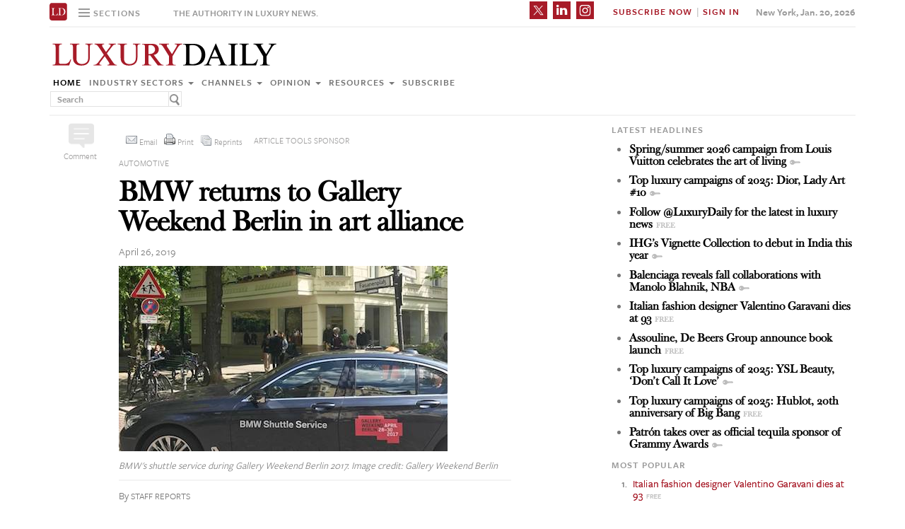

--- FILE ---
content_type: text/html; charset=UTF-8
request_url: https://www.luxurydaily.com/bmw-returns-to-gallery-weekend-berlin-in-art-alliance/
body_size: 19131
content:
<!DOCTYPE html><html lang="en-US" prefix="og: http://ogp.me/ns# fb: http://ogp.me/ns/fb#" class="no-js"><head><title>Luxury Daily</title>  <script>!function(f,b,e,v,n,t,s)
{if(f.fbq)return;n=f.fbq=function(){n.callMethod?n.callMethod.apply(n,arguments):n.queue.push(arguments)};if(!f._fbq)f._fbq=n;n.push=n;n.loaded=!0;n.version='2.0';n.queue=[];t=b.createElement(e);t.async=!0;t.src=v;s=b.getElementsByTagName(e)[0];s.parentNode.insertBefore(t,s)}(window,document,'script','https://connect.facebook.net/en_US/fbevents.js');fbq('init','1775042012546562');fbq('track','PageView');</script> <noscript> <img height="1" width="1"
src="https://www.facebook.com/tr?id=1775042012546562&ev=PageView
&noscript=1"/> </noscript>  <script type="text/javascript">if(navigator.serviceWorker.controller){console.log('[PWA Builder] active service worker found, no need to register');}else{navigator.serviceWorker.register('/swrker.js?'+Math.floor(Math.random()*1000),{scope:'/'}).then(function(reg){console.log('Service worker has been registered for scope:'+reg.scope);});}</script> <meta charset="UTF-8"><meta name="viewport" content="width=device-width, initial-scale=1"><meta name="id" content="268284"><link rel="manifest" href="manifest.json"></link><link rel="pingback" href="https://www.luxurydaily.com/xmlrpc.php"><meta name="description" content="German automaker BMW is partnering with Gallery Weekend Berlin, furthering its presence in the art world." /><meta name="keywords" content="arts and entertainment, automotive, events/causes, industry sectors, news, arts and entertainment, audemars piguet, automotive, bmw, events/causes, gallery weekend berlin, luxury, luxury marketing" /><link rel='dns-prefetch' href='//use.typekit.net' /><link rel='dns-prefetch' href='//s.w.org' /><link rel='dns-prefetch' href='//cache.luxurydaily.com' /><link rel="alternate" type="application/rss+xml" title="Luxury Daily &raquo; BMW returns to Gallery Weekend Berlin in art alliance Comments Feed" href="https://www.luxurydaily.com/bmw-returns-to-gallery-weekend-berlin-in-art-alliance/feed/" /> <script type="text/javascript">window._wpemojiSettings={"baseUrl":"https:\/\/s.w.org\/images\/core\/emoji\/2.2.1\/72x72\/","ext":".png","svgUrl":"https:\/\/s.w.org\/images\/core\/emoji\/2.2.1\/svg\/","svgExt":".svg","source":{"concatemoji":"https:\/\/cache.luxurydaily.com\/wp-includes\/js\/wp-emoji-release.min.js"}};!function(a,b,c){function d(a){var b,c,d,e,f=String.fromCharCode;if(!k||!k.fillText)return!1;switch(k.clearRect(0,0,j.width,j.height),k.textBaseline="top",k.font="600 32px Arial",a){case"flag":return k.fillText(f(55356,56826,55356,56819),0,0),!(j.toDataURL().length<3e3)&&(k.clearRect(0,0,j.width,j.height),k.fillText(f(55356,57331,65039,8205,55356,57096),0,0),b=j.toDataURL(),k.clearRect(0,0,j.width,j.height),k.fillText(f(55356,57331,55356,57096),0,0),c=j.toDataURL(),b!==c);case"emoji4":return k.fillText(f(55357,56425,55356,57341,8205,55357,56507),0,0),d=j.toDataURL(),k.clearRect(0,0,j.width,j.height),k.fillText(f(55357,56425,55356,57341,55357,56507),0,0),e=j.toDataURL(),d!==e}return!1}function e(a){var c=b.createElement("script");c.src=a,c.defer=c.type="text/javascript",b.getElementsByTagName("head")[0].appendChild(c)}var f,g,h,i,j=b.createElement("canvas"),k=j.getContext&&j.getContext("2d");for(i=Array("flag","emoji4"),c.supports={everything:!0,everythingExceptFlag:!0},h=0;h<i.length;h++)c.supports[i[h]]=d(i[h]),c.supports.everything=c.supports.everything&&c.supports[i[h]],"flag"!==i[h]&&(c.supports.everythingExceptFlag=c.supports.everythingExceptFlag&&c.supports[i[h]]);c.supports.everythingExceptFlag=c.supports.everythingExceptFlag&&!c.supports.flag,c.DOMReady=!1,c.readyCallback=function(){c.DOMReady=!0},c.supports.everything||(g=function(){c.readyCallback()},b.addEventListener?(b.addEventListener("DOMContentLoaded",g,!1),a.addEventListener("load",g,!1)):(a.attachEvent("onload",g),b.attachEvent("onreadystatechange",function(){"complete"===b.readyState&&c.readyCallback()})),f=c.source||{},f.concatemoji?e(f.concatemoji):f.wpemoji&&f.twemoji&&(e(f.twemoji),e(f.wpemoji)))}(window,document,window._wpemojiSettings);</script> <style type="text/css">img.wp-smiley,img.emoji{display:inline !important;border:none !important;box-shadow:none !important;height:1em !important;width:1em !important;margin:0
.07em !important;vertical-align:-0.1em !important;background:none !important;padding:0
!important}</style><link rel='stylesheet' id='wp-email-css'  href='https://cache.luxurydaily.com/wp-content/cache/busting/1/wp-content-plugins-wp-email-email-css-2.60.css' type='text/css' media='all' /><link rel='stylesheet' id='chosen-css'  href='https://cache.luxurydaily.com/wp-content/plugins/wp-job-manager/assets/css/chosen.css' type='text/css' media='all' /><link rel='stylesheet' id='wp-job-manager-frontend-css'  href='https://cache.luxurydaily.com/wp-content/plugins/wp-job-manager/assets/css/frontend.css' type='text/css' media='all' /><link rel='stylesheet' id='wp-pagenavi-css'  href='https://cache.luxurydaily.com/wp-content/cache/busting/1/wp-content-plugins-wp-pagenavi-pagenavi-css-2.70.css' type='text/css' media='all' /><link rel='stylesheet' id='font_css-css'  href='https://use.typekit.net/vrp0asz.css' type='text/css' media='all' /><link rel='stylesheet' id='mr_social_sharing-css'  href='https://cache.luxurydaily.com/wp-content/plugins/social-sharing-toolkit/style_2.1.2.css' type='text/css' media='all' /> <script type='text/javascript' src='https://cache.luxurydaily.com/wp-content/cache/busting/1/wp-includes-js-jquery-jquery-1.12.4.js'></script> <script type='text/javascript' src='https://cache.luxurydaily.com/wp-content/cache/busting/1/wp-includes-js-jquery-jquery-migrate.min-1.4.1.js'></script> <script type='text/javascript' src='https://cache.luxurydaily.com/wp-content/plugins/social-sharing-toolkit/script_no_follow_2.1.2.js'></script> <script type='text/javascript' src='https://cache.luxurydaily.com/wp-content/plugins/social-sharing-toolkit/includes/buttons/button.facebook.js'></script> <script type='text/javascript' src='https://connect.facebook.net/en_US/all.js?#xfbml=1'></script> <script type='text/javascript' src='https://platform.linkedin.com/in.js'></script> <script type='text/javascript' src='https://platform.twitter.com/widgets.js'></script> <link rel='https://api.w.org/' href='https://www.luxurydaily.com/wp-json/' /><link rel="EditURI" type="application/rsd+xml" title="RSD" href="https://www.luxurydaily.com/xmlrpc.php?rsd" /><link rel="wlwmanifest" type="application/wlwmanifest+xml" href="https://www.luxurydaily.com/wp-includes/wlwmanifest.xml" /><link rel='prev' title='Dior thinks pink for DFS pop-up' href='https://www.luxurydaily.com/dior-thinks-pink-for-dfs-pop-up/' /><link rel='next' title='Jean Paul Gaultier shows scandalous side of Paris in fragrance spot' href='https://www.luxurydaily.com/jean-paul-gaultier-shows-scandalous-side-of-paris-in-fragrance-spot/' /><meta name="generator" content="WordPress 4.7.3" /><link rel="canonical" href="https://www.luxurydaily.com/bmw-returns-to-gallery-weekend-berlin-in-art-alliance/" /><link rel='shortlink' href='https://www.luxurydaily.com/?p=268284' /><link rel="alternate" type="application/json+oembed" href="https://www.luxurydaily.com/wp-json/oembed/1.0/embed?url=https%3A%2F%2Fwww.luxurydaily.com%2Fbmw-returns-to-gallery-weekend-berlin-in-art-alliance%2F" /><link rel="alternate" type="text/xml+oembed" href="https://www.luxurydaily.com/wp-json/oembed/1.0/embed?url=https%3A%2F%2Fwww.luxurydaily.com%2Fbmw-returns-to-gallery-weekend-berlin-in-art-alliance%2F&#038;format=xml" /><script type="text/javascript">jQuery.post("https://www.luxurydaily.com/wp-admin/admin-ajax.php",{action:"wmp_update",id:268284,token:"05c8ee3486"});</script><meta property="og:locale" content="en_US"/><meta property="og:site_name" content="Luxury Daily"/><meta property="og:title" content="BMW returns to Gallery Weekend Berlin in art alliance"/><meta property="og:url" content="https://www.luxurydaily.com/bmw-returns-to-gallery-weekend-berlin-in-art-alliance/"/><meta property="og:type" content="article"/><meta property="og:description" content="German automaker BMW is partnering with Gallery Weekend Berlin, furthering its presence in the art world."/><meta property="og:image" content="https://www.luxurydaily.com/wp-content/uploads/2019/04/BMW-Gallery-Weekend-Berlin-2017.jpg"/><meta property="og:image:url" content="https://www.luxurydaily.com/wp-content/uploads/2019/04/BMW-Gallery-Weekend-Berlin-2017.jpg"/><meta property="og:image:secure_url" content="https://www.luxurydaily.com/wp-content/uploads/2019/04/BMW-Gallery-Weekend-Berlin-2017.jpg"/><meta property="article:published_time" content="2019-04-26T15:04:01+00:00"/><meta property="article:modified_time" content="2020-06-13T19:14:47+00:00" /><meta property="og:updated_time" content="2020-06-13T19:14:47+00:00" /><meta property="article:section" content="Arts and entertainment"/><meta property="article:section" content="Automotive"/><meta property="article:section" content="Events/Causes"/><meta property="article:section" content="Industry sectors"/><meta property="article:section" content="News"/><meta itemprop="name" content="BMW returns to Gallery Weekend Berlin in art alliance"/><meta itemprop="headline" content="BMW returns to Gallery Weekend Berlin in art alliance"/><meta itemprop="description" content="German automaker BMW is partnering with Gallery Weekend Berlin, furthering its presence in the art world."/><meta itemprop="image" content="https://www.luxurydaily.com/wp-content/uploads/2019/04/BMW-Gallery-Weekend-Berlin-2017.jpg"/><meta itemprop="datePublished" content="2019-04-26"/><meta itemprop="dateModified" content="2020-06-13T19:14:47+00:00" /><meta itemprop="author" content="Staff reports"/><meta name="twitter:title" content="BMW returns to Gallery Weekend Berlin in art alliance"/><meta name="twitter:url" content="https://www.luxurydaily.com/bmw-returns-to-gallery-weekend-berlin-in-art-alliance/"/><meta name="twitter:description" content="German automaker BMW is partnering with Gallery Weekend Berlin, furthering its presence in the art world."/><meta name="twitter:image" content="https://www.luxurydaily.com/wp-content/uploads/2019/04/BMW-Gallery-Weekend-Berlin-2017.jpg"/><meta name="twitter:card" content="summary_large_image"/>  <script data-no-minify="1" data-cfasync="false">(function(w,d){function a(){var b=d.createElement("script");b.async=!0;b.src="https://cache.luxurydaily.com/wp-content/plugins/wp-rocket/inc/front/js/lazyload.1.0.5.min.js";var a=d.getElementsByTagName("script")[0];a.parentNode.insertBefore(b,a)}w.attachEvent?w.attachEvent("onload",a):w.addEventListener("load",a,!1)})(window,document);</script> <meta charset="utf-8"><title>Luxury Daily</title><meta name="viewport" content="width=device-width, initial-scale=1"><meta http-equiv="X-UA-Compatible" content="IE=edge"><link rel="shortcut icon" href="https://cache.luxurydaily.com/wp-content/themes/LD2016/favicon.ico" type="image/x-icon" /><link rel="stylesheet" href="https://cache.luxurydaily.com/wp-content/themes/LD2016/css/bootstrap.css" media="screen"><link rel="stylesheet" href="https://cache.luxurydaily.com/wp-content/themes/LD2016/css/custom.min.css"><link rel="stylesheet" href="https://cache.luxurydaily.com/wp-content/themes/LD2016/css/bootstrap.icon-large.min.css"><link rel="stylesheet" href="https://cache.luxurydaily.com/wp-content/themes/LD2016/css/fonts.css"><link rel="stylesheet" href="https://cache.luxurydaily.com/wp-content/themes/LD2016/css/MyFontsWebfontsKit.css"><link rel="stylesheet" href="https://cache.luxurydaily.com/wp-content/themes/LD2016/style.css"><link rel="stylesheet" href="https://www.luxurydaily.com/wp-content/themes/LD2016/css/ld.css?1768928660"><link rel="stylesheet" href='https://cache.luxurydaily.com/wp-content/themes/LD2016/css/mobile-init.css' /><link rel="stylesheet" media='screen and (max-width: 500px)' href='https://www.luxurydaily.com/wp-content/themes/LD2016/css/mobile-header.css?2' /><style>iframe{display:none}</style> <!--[if lt IE 9]> <script src="https://cache.luxurydaily.com/wp-content/themes/LD2016/js/html5shiv.js"></script> <script src="https://cache.luxurydaily.com/wp-content/themes/LD2016/js/respond.min.js"></script> <![endif]--> <script>(function(i,s,o,g,r,a,m){i['GoogleAnalyticsObject']=r;i[r]=i[r]||function(){(i[r].q=i[r].q||[]).push(arguments)},i[r].l=1*new Date();a=s.createElement(o),m=s.getElementsByTagName(o)[0];a.async=1;a.src=g;m.parentNode.insertBefore(a,m)})(window,document,'script','https://www.google-analytics.com/analytics.js','ga');ga('create','UA-79189662-1','auto');ga('send','pageview');</script>  <script async='async' src='https://www.googletagservices.com/tag/js/gpt.js'></script> <script>var googletag=googletag||{};googletag.cmd=googletag.cmd||[];</script> <script>googletag.cmd.push(function(){googletag.defineSlot('/60923973/large-rectangle-1-home',[336,280],'large-rectangle-1-home').addService(googletag.pubads());googletag.pubads().enableSingleRequest();googletag.enableServices();});</script> <script>googletag.cmd.push(function(){googletag.defineSlot('/60923973/large-rectangle-2-home',[336,280],'large-rectangle-2-home').addService(googletag.pubads());googletag.pubads().enableSingleRequest();googletag.enableServices();});</script> <script>googletag.cmd.push(function(){googletag.defineSlot('/60923973/large-rectangle-3-home',[336,280],'large-rectangle-3-home').addService(googletag.pubads());googletag.pubads().enableSingleRequest();googletag.enableServices();});</script> <script>googletag.cmd.push(function(){googletag.defineSlot('/60923973/large-rectangle-1-category',[336,280],'large-rectangle-1-category').addService(googletag.pubads());googletag.pubads().enableSingleRequest();googletag.enableServices();});</script> <script>googletag.cmd.push(function(){googletag.defineSlot('/60923973/large-rectangle-2-category',[336,280],'large-rectangle-2-category').addService(googletag.pubads());googletag.pubads().enableSingleRequest();googletag.enableServices();});</script> <script>googletag.cmd.push(function(){googletag.defineSlot('/60923973/large-rectangle-3-category',[336,280],'large-rectangle-3-category').addService(googletag.pubads());googletag.pubads().enableSingleRequest();googletag.enableServices();});</script> <script>googletag.cmd.push(function(){googletag.defineSlot('/60923973/large-rectangle-1-article',[336,280],'large-rectangle-1-article').addService(googletag.pubads());googletag.pubads().enableSingleRequest();googletag.enableServices();});</script> <script>googletag.cmd.push(function(){googletag.defineSlot('/60923973/large-rectangle-2-article',[336,280],'large-rectangle-2-article').addService(googletag.pubads());googletag.pubads().enableSingleRequest();googletag.enableServices();});</script> <script>googletag.cmd.push(function(){googletag.defineSlot('/60923973/large-rectangle-3-article',[336,280],'large-rectangle-3-article').addService(googletag.pubads());googletag.pubads().enableSingleRequest();googletag.enableServices();});</script>  <script src="https://cache.luxurydaily.com/wp-content/themes/LD2016/js/jquery-1.11.1.min.js"></script> <script>$(window).load(function(){$("iframe").show();});</script> <script src="https://cache.luxurydaily.com/wp-content/themes/LD2016/js/jquery-ui.min.js"></script> <script src="https://cache.luxurydaily.com/wp-content/themes/LD2016/js/jquery.form.min.js"></script> <script src="https://cache.luxurydaily.com/wp-content/themes/LD2016/js/bootstrap.min.js"></script> <script src="https://cache.luxurydaily.com/wp-content/themes/LD2016/js/custom.js"></script> <script src="https://cache.luxurydaily.com/wp-content/themes/LD2016/js/aes.js"></script> <script>function setCookie(cname,cvalue,ttl){if(!ttl){ttl=100*24*60*60*1000;}
var d=new Date();d.setTime(d.getTime()+(ttl));var expires="expires="+d.toUTCString();document.cookie=cname+"="+cvalue+";"+expires+";path=/";var item={value:cvalue,expiry:d.getTime()+ttl,}
localStorage.setItem(cname,JSON.stringify(item))}
function getCookie(cname){var name=cname+"=";var decodedCookie=decodeURIComponent(document.cookie);var ca=decodedCookie.split(';');for(var i=0;i<ca.length;i++){var c=ca[i];while(c.charAt(0)==' '){c=c.substring(1);}
if(c.indexOf(name)==0){return c.substring(name.length,c.length);}}
const itemStr=localStorage.getItem(cname)
if(itemStr){const item=JSON.parse(itemStr)
const now=new Date()
if(now.getTime()>item.expiry){localStorage.removeItem(cname)}else{return item.value}}
return"";}</script> <script src="https://www.luxurydaily.com/wp-content/themes/LD2016/js/ld.js?1768928660"></script> </head><body ><div class="navbar navbar-default navbar-fixed-top"><div class="container"><div class="navbar-header"> <a href="/" class="initials"><img width="25" height="25" src="https://cache.luxurydaily.com/wp-content/themes/LD2016/svg/ld-favicon.svg" /></a> <a href="/" id="logo-mobile"><img style="max-width: 325px; width: 100%; height: 36px;" src="https://cache.luxurydaily.com/wp-content/themes/LD2016/svg/Luxury-Daily_logo.svg" /></a><div class="navbar collapse navbar-collapse sections"><ul class="nav navbar-nav"><li class="dropdown"> <a href="#" class="desktop dropdown-toggle" type="button" data-toggle="dropdown"role="button" aria-expanded="false" ><ul class="clr"><li class="bars"><div class="bar"></div><div class="bar"></div><div class="bar"></div></li><li class="label">Sections</li></ul> </a><ul class="dropdown-menu"><li><a class="reverse" href="/">Home</a></li><li><a class="reverse" href="/category/sectors">Industry sectors</a></li><li><a class="reverse" href="/category/news">Channels</a></li><li><a class="reverse" href="/category/opinion">Opinion</a></li><li><a class="reverse" href="/category/resources">Resources</a></li><li><a class="reverse pop-subscribe loggedout" href="https://subscribe.luxurydaily.com/LUX/?f=annualnsm&s=18ANNMISCA">Subscribe</a></li></ul></li></ul></div><a href="#" class="magnify"  target="search"><div class="magnify-inner"></div> </a><span class="make-us lighter-grey">The authority in luxury news.</span><button class="navbar-toggle " type="button" data-toggle="collapse" data-target="#navbar-main"><div class="navbar-toggle-inner"></div> </button><div id="mobile-sub-menu"><div id="date-mobile">Jan. 20, 2026</div> <span class="label subscribe"> <a href="#" id="popular-mobile" target="popular">Most Popular</a> <span style="color: #ccc;"> &nbsp; &nbsp; </span> <a class="my pop-login" href="/log-in" style="display: none;">My Account</a> <a class="sign-in-subscribe pop-subscribe loggedout" style="display: none;" href="https://subscribe.luxurydaily.com/LUX/?f=annualnsm&s=18ANNMISCA" id="subscribe-mobile">Subscribe</a> <span style="color: #ccc;" class="loggedout"> &nbsp; &nbsp; </span> <a class="sign-in pop-login loggedout" href="/log-in" style="display: none;">Sign In</a> <a class="logout-link pop-logout loggedin" style="display: none;" href="https://cache.luxurydaily.com/wp-content/themes/LD2016/../../plugins/cambey/logout.php">Log out</a> </span></div></div><div class="navbar-collapse collapse" id="navbar-main"><ul class="nav navbar-nav navbar-right"><li class="share-container"> <span class="mr_social_sharing"> <a href="https://twitter.com/luxurydaily" rel="nofollow" target="_blank"> <img style="width: 25px;height: 25px;" src="https://cache.luxurydaily.com/wp-content/themes/LD2016/svg/x_icon.svg" class="nopin" alt="Connect on Twitter" title="Connect on X"> </a> </span> <span class="mr_social_sharing"> <a href="https://www.linkedin.com/company/luxury-daily" rel="nofollow" target="_blank"> <img style="width: 25px;height: 25px;" src="https://cache.luxurydaily.com/wp-content/themes/LD2016/svg/linkedin_icon.svg" class="nopin" alt="Connect on LinkedIn" title="Connect on LinkedIn"> </a> </span> <span class="mr_social_sharing"> <a href="https://www.instagram.com/luxurydaily/" rel="nofollow" target="_blank"> <img style="width: 25px;height: 25px;" src="https://cache.luxurydaily.com/wp-content/themes/LD2016/svg/instagram_icon.svg" class="nopin" alt="Connect on Instagram" title="Connect on Instagram"> </a> </span></li><li class="label subscribe"> <a class="my" href="/log-in" style="display: none;">My Account</a> <a class="sign-in-subscribe loggedout pop-subscribe" href="https://subscribe.luxurydaily.com/LUX/?f=ANNUALNSM" style="display: none;">Subscribe Now</a> <span style="color: #ccc;" class="loggedout"> &nbsp;|&nbsp; </span> <a class="sign-in loggedout pop-login" href="/log-in" style="display: none;">Sign In</a> <a class="logout-link loggedin pop-logout" style="display: none;" href="https://cache.luxurydaily.com/wp-content/themes/LD2016/../../plugins/cambey/logout.php">Log Out</a></li><li class="label date">New York, Jan. 20, 2026</li></ul><ul class="no-bullet mobile-menu"><li><a class="reverse" href="/">Home</a></li><li><a class="reverse" href="/category/sectors">Industry Sectors</a></li><li><a class="reverse" href="/category/news">Channels</a></li><li><a class="reverse" href="/category/opinion">Opinion</a></li><li><a class="reverse" href="/category/resources">Resources</a></li><li><a class="reverse" href="/advertise">Advertise</a></li><li><a class="reverse loggedout pop-subscribe" href="https://subscribe.luxurydaily.com/LUX/?f=paid">Subscribe</a></li></ul></div></div></div><div class="navbar fold search"><div class="search-inner"><form class="navbar-form navbar-left search" role="search"><div class="form-group"><ul class="clr"><li> <input type="text" class="form-control" placeholder="Search"></li><li> <a href="#" class="popup-magnify"><img src="https://cache.luxurydaily.com/wp-content/themes/LD2016/img/magnify-new.png"></a></li></ul></div></form></div></div><div class="navbar fold popular"><div class="popular-inner"><ol class=""><li><a class="free" href="https://www.luxurydaily.com/italian-fashion-designer-valentino-garavani-dies-at-93" title="Italian fashion designer Valentino Garavani dies at 93">Italian fashion designer Valentino Garavani dies at 93</a></li><li><a class="key" href="https://www.luxurydaily.com/louis-vuitton-connects-opulence-household-linens-for-springsummer-2026" title="Spring/summer 2026 campaign from Louis Vuitton celebrates the art of living">Spring/summer 2026 campaign from Louis Vuitton celebrates the art of living</a></li><li><a class="free" href="https://www.luxurydaily.com/assouline-de-beers-group-announce-book-launch" title="Assouline, De Beers Group announce book launch">Assouline, De Beers Group announce book launch</a></li><li><a class="key" href="https://www.luxurydaily.com/balenciaga-reveals-fall-collaborations-with-manolo-blahnik-nba" title="Balenciaga reveals fall collaborations with Manolo Blahnik, NBA">Balenciaga reveals fall collaborations with Manolo Blahnik, NBA</a></li><li><a class="free" href="https://www.luxurydaily.com/off-the-cuff-a-qa-with-virtuosos-jennifer-campbell" title="Off the Cuff: A Q&A with Virtuoso's Jennifer Campbell">Off the Cuff: A Q&A with Virtuoso's Jennifer Campbell</a></li><li><a class="key" href="https://www.luxurydaily.com/top-luxury-campaigns-of-2025-dior-lady-art-10" title="Top luxury campaigns of 2025: Dior, Lady Art #10">Top luxury campaigns of 2025: Dior, Lady Art #10</a></li><li><a class="key" href="https://www.luxurydaily.com/ihgs-vignette-collection-to-debut-in-india-this-year" title="IHG&#x2019;s Vignette Collection to debut in India this year">IHG&#x2019;s Vignette Collection to debut in India this year</a></li><li><a class="key" href="https://www.luxurydaily.com/top-luxury-campaigns-of-2025-rolex-reach-for-the-crown" title="Top luxury campaigns of 2025: Rolex, &#x2018;Reach for the Crown&#x2019;">Top luxury campaigns of 2025: Rolex, &#x2018;Reach for the Crown&#x2019;</a></li><li><a class="key" href="https://www.luxurydaily.com/patron-takes-over-as-official-tequila-sponsor-of-grammy-awards" title="Patr&#x00f3;n takes over as official tequila sponsor of Grammy Awards">Patr&#x00f3;n takes over as official tequila sponsor of Grammy Awards</a></li><li><a class="free" href="https://www.luxurydaily.com/top-luxury-campaigns-of-2025-hublot-20th-anniversary-of-big-bang" title="Top luxury campaigns of 2025: Hublot, 20th anniversary of Big Bang">Top luxury campaigns of 2025: Hublot, 20th anniversary of Big Bang</a></li></ol></div></div><div class="navbar fold subscribe"><div class="subscribe-inner"><ul class="clr"><li><input type="text" class="form-control" placeholder="EMAIL ADDRESS"></li><li><a href="#" class="footer-subscribe"><img src="https://cache.luxurydaily.com/wp-content/themes/LD2016/img/subscribe.png"></a></li></ul></div></div><div class="container main"><div class="overlay"></div><div class="page-header leaderboard top" style="display: none; height: 0;"></div><div class="page-header logo"><div class="row"><div class="col-lg-8"> <a href="/" id="logo"><img style="max-width: 325px; width: 100%; height: 36px;" src="https://cache.luxurydaily.com/wp-content/themes/LD2016/svg/Luxury-Daily_logo.svg" /></a><div class="navbar collapse navbar-collapse"><ul class="nav navbar-nav"><li><a href="/">Home</a></li><li class="dropdown"> <a href="/category/sectors" class="dropdown-toggle grey" data-toggle="dropdown" role="button" aria-expanded="false">Industry sectors <span class="caret"></span></a><ul class="dropdown-menu multi-column columns-3" role="menu"><div class="row"><div class="col-sm-4"><ul class="multi-column-dropdown"><li class="cat-item cat-item-2053"><a href="/category/sectors/apparel-and-accessories/" title="View all posts filed under Apparel and accessories">Apparel and accessories</a></li><li class="cat-item cat-item-2054"><a href="/category/sectors/arts-and-entertainment/" title="View all posts filed under Arts and entertainment">Arts and entertainment</a></li><li class="cat-item cat-item-2055"><a href="/category/sectors/automotive-industry-sectors/" title="View all posts filed under Automotive">Automotive</a></li><li class="cat-item cat-item-2056"><a href="/category/sectors/consumer-electronics/" title="View all posts filed under Consumer electronics">Consumer electronics</a></li><li class="cat-item cat-item-2057"><a href="/category/sectors/consumer-packaged-goods/" title="View all posts filed under Consumer packaged goods">Consumer packaged goods</a></li><li class="cat-item cat-item-2058"><a href="/category/sectors/education/" title="View all posts filed under Education">Education</a></li><li class="cat-item cat-item-2059"><a href="/category/sectors/financial-services/" title="View all posts filed under Financial services">Financial services</a></li><li class="cat-item cat-item-2060"><a href="/category/sectors/food-and-beverage/" title="View all posts filed under Food and beverage">Food and beverage</a></li><li class="cat-item cat-item-2061"><a href="/category/sectors/fragrance-and-personal-care/" title="View all posts filed under Fragrance and personal care">Fragrance and personal care</a></li></ul></div><div class="col-sm-4"><ul class="multi-column-dropdown"><li class="cat-item cat-item-2062"><a href="/category/sectors/government/" title="View all posts filed under Government">Government</a></li><li class="cat-item cat-item-2063"><a href="/category/sectors/healthcare/" title="View all posts filed under Healthcare">Healthcare</a></li><li class="cat-item cat-item-2064"><a href="/category/sectors/home-furnishings/" title="View all posts filed under Home furnishings">Home furnishings</a></li><li class="cat-item cat-item-2065"><a href="/category/sectors/jewelry/" title="View all posts filed under Jewelry">Jewelry</a></li><li class="cat-item cat-item-2066"><a href="/category/sectors/legal-and-privacy/" title="View all posts filed under Legal and privacy">Legal and privacy</a></li><li class="cat-item cat-item-20093"><a href="/category/sectors/luxury-living/" title="View all posts filed under Luxury Living">Luxury Living</a></li><li class="cat-item cat-item-20093"><a href="/category/sectors/special-reports/" title="View all posts filed under Luxury Memo Special Reports">Luxury Memo Special Reports</a></li><li class="cat-item cat-item-2067"><a href="/category/sectors/marketing-industry-sectors/" title="View all posts filed under Marketing">Marketing</a></li><li class="cat-item cat-item-2068"><a href="/category/sectors/mediapublishing/" title="View all posts filed under Media/publishing">Media/publishing</a></li><li class="cat-item cat-item-1191"><a href="/category/sectors/nonprofits/" title="View all posts filed under Nonprofits">Nonprofits</a></li><li class="cat-item cat-item-2069"><a href="/category/sectors/real-estate/" title="View all posts filed under Real estate">Real estate</a></li></ul></div><div class="col-sm-4"><ul class="multi-column-dropdown"><li class="cat-item cat-item-2070"><a href="/category/sectors/retail-industry-sectors/" title="View all posts filed under Retail">Retail</a></li><li class="cat-item cat-item-2071"><a href="/category/sectors/software-and-technology-industry-sectors/" title="View all posts filed under Software and technology">Software and technology</a></li><li class="cat-item cat-item-2072"><a href="/category/sectors/sports/" title="View all posts filed under Sports">Sports</a></li><li class="cat-item cat-item-2073"><a href="/category/sectors/telecommunications/" title="View all posts filed under Telecommunications">Telecommunications</a></li><li class="cat-item cat-item-2074"><a href="/category/sectors/travel-and-hospitality/" title="View all posts filed under Travel and hospitality">Travel and hospitality</a></li></ul></div></div></ul></li><li class="dropdown"> <a href="/category/news" class="dropdown-toggle grey" data-toggle="dropdown" role="button" aria-expanded="false">Channels <span class="caret"></span></a><ul class="dropdown-menu multi-column columns-2" role="menu"><div class="row"><div class="col-sm-6"><ul class="multi-column-dropdown"><li class="cat-item cat-item-12"><a href="/category/news/advertising/" title="View all posts filed under Advertising">Advertising</a></li><li class="cat-item cat-item-2083"><a href="/category/news/commerce-news/" title="View all posts filed under Commerce">Commerce</a></li><li class="cat-item cat-item-47"><a href="/category/news/events/" title="View all posts filed under Events">Events / Causes</a></li><li class="cat-item cat-item-2043"><a href="/category/news/in-store/" title="View all posts filed under In-store">In-store</a></li><li class="cat-item cat-item-2044"><a href="/category/news/internet-news/" title="View all posts filed under Internet">Internet</a></li><li class="cat-item cat-item-25"><a href="/category/news/legal-privacy/" title="View all posts filed under Legal/privacy">Legal/privacy</a></li><li class="cat-item cat-item-2045"><a href="/category/news/mail/" title="View all posts filed under Mail">Mail</a></li></ul></div><div class="col-sm-6"><ul class="multi-column-dropdown"><li class="cat-item cat-item-2047"><a href="/category/news/mobile-news/" title="View all posts filed under Mobile">Mobile</a></li><li class="cat-item cat-item-2082"><a href="/category/news/multichannel/" title="View all posts filed under Multichannel">Multichannel</a></li><li class="cat-item cat-item-2048"><a href="/category/news/out-of-home/" title="View all posts filed under Out of home">Out of home</a></li><li class="cat-item cat-item-2049"><a href="/category/news/print/" title="View all posts filed under Print">Print</a></li><li class="cat-item cat-item-2051"><a href="/category/news/radio/" title="View all posts filed under Radio">Radio</a></li><li class="cat-item cat-item-32"><a href="/category/news/research/" title="View all posts filed under Research">Research</a></li><li class="cat-item cat-item-2050"><a href="/category/news/television/" title="View all posts filed under Television">Television</a></li></ul></div></div></ul></li><li class="dropdown"> <a href="/category/opinion" class="dropdown-toggle grey" data-toggle="dropdown" role="button" aria-expanded="false">Opinion <span class="caret"></span></a><ul class="dropdown-menu"><li class="cat-item cat-item-43"><a href="/category/opinion/blog/">Blog</a></li><li class="cat-item cat-item-39"><a href="/category/opinion/classic-guides/">Classic Guides</a></li><li class="cat-item cat-item-40"><a href="/category/opinion/columns/">Columns</a></li><li class="cat-item cat-item-41"><a href="/category/opinion/editorials/">Editorials</a></li><li class="cat-item cat-item-42"><a href="/category/opinion/letters/">Letters</a></li><li class="cat-item cat-item-4039"><a href="/category/opinion/q-and-a/">Q&amp;A</a></li><li class="cat-item cat-item-4040"><a href="/category/opinion/strategy-opinion/">Strategy</a></li></ul></li><li class="dropdown"> <a href="/category/resources" class="dropdown-toggle grey" data-toggle="dropdown" role="button" aria-expanded="false">Resources <span class="caret"></span></a><ul class="dropdown-menu"><li class="cat-item cat-item-"><a href="/category/resources/case-studies">Case studies</a></li><li class="cat-item cat-item-"><a href="/conferences">Conferences</a></li><li class="cat-item cat-item-"><a href="/category/resources/editorial-calendar">Editorial calendar</a></li><li class="cat-item cat-item-"><a href="/luxury-daily-awards">Luxury Daily Awards</a></li><li class="cat-item cat-item-"><a href="/luxury-firstlook">Luxury FirstLook</a></li><li class="cat-item cat-item-"><a href="/luxury-mobile-summit">Luxury Mobile Summit</a></li><li class="cat-item cat-item-"><a href="/luxury-roundtable">Luxury Roundtable</a></li><li class="cat-item cat-item-"><a href="/luxury-retail-summit">Luxury Retail Summit</a></li><li class="cat-item cat-item-"><a href="/category/resources/news-briefs">News briefs</a></li><li class="cat-item cat-item-"><a href="/newsletter-archive">Newsletter archive</a></li><li class="cat-item cat-item-"><a href="/category/resources/podcasts">Podcasts</a></li><li class="cat-item cat-item-"><a href="/videos">Video</a></li><li class="cat-item cat-item-"><a href="/category/resources/webinars">Webinars</a></li><li class="cat-item cat-item-"><a href="/category/resources/white-papers">White papers</a></li></ul></li><li> <a href="https://subscribe.luxurydaily.com/LUX/?f=paid" class="grey loggedout pop-subscribe">Subscribe</a></li><li><form class="navbar-form navbar-left search" role="search"><div class="form-group"><ul class="clr"><li><input type="text" class="form-control" placeholder="Search"></li><li><a href="#" class="header-magnify"><img width="16" src="https://cache.luxurydaily.com/wp-content/themes/LD2016/img/magnify-new.png"></a></li></ul></div></form></li></ul></div></div><div class="col-lg-4"></div></div></div><div class="section clearfix main article"><div class="row text"><div class="col-lg-1"><a class="comment-button" href="#"><img style="width: 36px; margin: 0 27px;" src="https://cache.luxurydaily.com/wp-content/themes/LD2016/img/comment-75-light.png" /></a> <a href="#" class="comment-link">Comment</a></div><div class="col-lg-6"><ul class="tools clr smallest top"><li class="emailTool"><a href="https://www.luxurydaily.com/bmw-returns-to-gallery-weekend-berlin-in-art-alliance//?email=1">Email</a></li><li class="printTool"><a href="https://www.luxurydaily.com/bmw-returns-to-gallery-weekend-berlin-in-art-alliance//?print=1">Print</a></li><li class="reprintsTool"> <a href="mailto:editor@luxurydaily.com">Reprints</a></li><li class="articletools"> ARTICLE TOOLS SPONSOR</li><li class="articlesponsor"> <script type='text/javascript'>googletag.cmd.push(function(){googletag.defineSlot('/60923973/article-tools-sponsor',[88,31],'div-gpt-ad-1467230372986-0').addService(googletag.pubads());googletag.pubads().enableSingleRequest();googletag.pubads().collapseEmptyDivs();googletag.enableServices();});</script> <div id='div-gpt-ad-1467230372986-0' style='height:31px; width:88px;'> <script type='text/javascript'>googletag.cmd.push(function(){googletag.display('div-gpt-ad-1467230372986-0');});</script> </div></li></ul> <br style="clear: both;"/><p class="sector category" > <font color=""><a class="smallest lighter-grey smallest" href="https://www.luxurydaily.com/category/sectors/automotive-industry-sectors/">Automotive</a></font></p><h1><a href="https://www.luxurydaily.com/bmw-returns-to-gallery-weekend-berlin-in-art-alliance/" class="reverse">BMW returns to Gallery Weekend Berlin in art alliance</a></h1><p class="date"> <font color="gray">April 26, 2019</font></p><a class="image" href=""><img class="alignnone size-full wp-image-152895"
src="https://cache.luxurydaily.com/wp-content/uploads/2019/04/BMW-Gallery-Weekend-Berlin-2017.jpg"> </a><p class="caption main"><font color="gray"> <a href="https://www.luxurydaily.com/wp-content/uploads/2019/04/BMW-Gallery-Weekend-Berlin-2017.jpg"><img class="size-full wp-image-268286" src="https://cache.luxurydaily.com/wp-content/uploads/2019/04/BMW-Gallery-Weekend-Berlin-2017.jpg" alt="" width="465" height="262" /></a> BMW's shuttle service during Gallery Weekend Berlin 2017. Image credit: Gallery Weekend Berlin </font></p><div class="divider">&nbsp;</div><p class="byline-container"> By <a style="color:#777; font-size: 13px;" class="byline reverse" href="/author/staff-reports">Staff reports</a></p><div class="body locked" post-id="268284" token="cfc2a9b0c16cbf749fbac65b45b2593e268284"><p></p><p></p><p>German automaker BMW is partnering with Gallery Weekend Berlin, furthering its presence in the art world.</p><p></p><div class="row call-to-action" style="display:block;"><div class="col-lg-12"><center> To read the entire article, please <a href="https://subscribe.luxurydaily.com/LUX/?f=annualnsm&s=18ANNARTA">subscribe</a> or <a href="/log-in?redirect=https://www.luxurydaily.com/bmw-returns-to-gallery-weekend-berlin-in-art-alliance/" class="pop-login">sign in</a></center></div></div></div><div id="encrypted" style="display:none;">{"ct":"dBpuxNnfd1k\/Wlte7eksE5NB3Zr4pPIfVkW9+\/zJaZawzUvmGetKZIiKITI1Yry20J0WPVRQfN+jqU91Pra4YJ2DO+Oglh3FefzkSvm3BCOOJbOU9F8SkFnp6rwOEjc0Fz2I+d\/Wik5Ed+zjwmX4fCQ566258p9lTBmHYm+SKjYWARnMEhlWKtInQLwG6oSMPSZ+WwtBXZviakH1iRzkktpd9PLaEW9dMwn07EV5+Tbip\/rY3q27qC\/Ft4l0M3Qyu1GDURjVE9RA731ayKjT\/f6GtB3HmbE5cPsZIWlreRTUYalkJP3XZ7jzLh045JqgWqZ8YrD+p6u+H0d37CmFT3UTCtaY20LpqH5pAgrn2VkUsltsF5EITxuSTp4mGPNcs4jgAWQ7D29jWdC+Shh7SXjodoy1RTQIaizdiix9Y\/LmWsoa9p80ZBxe2akyW0ypCh7CxaK7WA6YQ8zqxjzj+hKDbk4+2RrXtRuOu3W96hNTGjLMINZOi1uhFWPZqBP+SQU2SaKdrdnJiKZa8\/SK46T96xwTAXplATb4baUEQSQw6hXvAjBVKppVgRiqpitkNMYHDnWLQgJWVII0TbH+WwxPUnhLh2aoaBK1C8wd2PmK6hzDyFLMSxD5Kk4ZnJ046\/[base64]\/H+NplywEDlNHmG8Aaokqb+eHMV9pW90mQZkJinTdvfjNeqE4CDgs2J2\/WQLvhdZ12VcNUTve9HQ7fD+ObK52uonVzeRozGHiZVchQN+DGMV17cgn14D1gG5zZOWb9SeB7D6GxfSC7AO5oa\/jFjM+G4Sxn31UtWUssG+RFoesxkyCfzDhZvilovbv64av17jC2TgSAgn3jiemA0LQ8Au9G0C8BDq5k6ZpPoNWoxszMSqD6YCvXFYq\/Ivu66Dw7c8LHJtL4In9rlAoddRbfBFtrKfu8j8BYISShA4vj6gFWuD\/s2DVoDGSV4tU6\/NFbMqL3l+X9doCkYpy1n66wd+VZGRrJQ0Jz+ipi4PJmgpWLIplEs1xsfivbz98tyLtlAH\/fc9l083PC9GVsaVg1+6kr5NFoCRvIheaJ5ZI5fZXC+Q1hFcpmem6ElCtbArtqZgGCcy7sdv2szBzAGJG1mfhkUXVuBHsUSD\/JOyUkSZnpd48XeCoTlqVxXhsh3tkVEp0kAcd57lSf91PRXgUMZ3Mp1gjvRmTQppo0sUvrrkmjzXFJfkX+yf+VQnzd\/0lvT8xR0bFhUjAufNeeUA9bfjaY4JInZaKO7Gt5cEXBJ\/Ujvq7GmydDmO270a9PzDgQ2\/4SXqa7gySiUO4GGWJLqVyvVh\/saFTVtbMyDPaSFnZ9cQThqAxfZIcSOg0ykg\/PG3Y2hl7AY9h20whJebVxfqWCv9ahF5GhdHHrZh931RZFiKNiYt\/ppX0SBmocGcKWui86Nl6enKtqI95OW7eT+1AL2\/nJ6Lg9NNoMSVF2nmJCUUM40r\/lDQtiPh\/dkJgDmdad5WhIqj5gNAM4UXdWv77Kgy29XXX1Wzp0oRqjlfomlBW+rsIWiRWaEc37KRE1SpasnCB1D0cjqLY1vqdFholaJ\/FSJfDWHJIY5hPCRlIkhDMaAu1f6YErwhJdrYoUfM7GR3aQzo5q5FzL\/VsJzs1Knyc2NkbAhTDEtOGexKsnsX\/gT02yfhaBKGCLr0KatQeb+4MfIahAT4oxElhrYyoNqOCwAaeyhrj2aghEOqp5b4vzX5j9gKybJ6UA1YhnHVDBNAOrVaSogtN5q\/mqDccZxEuS9Ev9+hDX8nJDT96fS8tnG1LJ1osXMwjA8JXDRkUCAbg5xB1T\/[base64]\/xMrfYuVB3+J33XH5zznhz9EOLRNg5\/mZAh6NujicKfHbI9AiVAL+t\/YwBlfnIW+MN4MruXbkuEVKXqDVmDn4ooMrTBNJbarWh45C41ReXsldi0PxQNojj8BFQv1BF1vP9\/6qtlb+uUG04\/T+lKfuhGIfOikneigE93a6RI7Uicd1EBHnLLsEAccJhQk6yAJLJK18vWA5WC6iQAdjFtPb5M07Fe6NaFT4HPBpIsbpAGxEGDW6cFFY1z4q8su1Od7y2NM4AiaqPd5bZD4nbIFe9KFlqhKrjQuYnNqMGEsx+ybjh9LCsXZ\/W7KkbU+kYAE70We8mBm5y8f76aOvfby3jgvnXo92ZJQaCn8ujwGmtY4iSwLyysoaTQlAyYa3B1YKY+ShOPFiQ\/xkgV63NhGZVdM4\/b33uQD6TnHy4BVMIZITHCVrKP8sAHJG23OyZY7m7qyH6THrTacjOXj+AIGpIbXRll2ECCsR1Eylek1\/yRNqTMibt88AHfOZ16wszzyMA9n3xIus2vhqjjsufKwGTk2\/dkIcETygvhyYKcPs9sE0Z4dPz6+DgaSJRaMH3Knly0E9vLBvnz8+TtS9KvwB6CQ6360yRliL4RSFtxwwl8Tz4mhGGPTv1qyqR9ZelfihVctm28CFOEbLxUQ1uOFaK1Y\/[base64]\/LTAFY\/4F4GeTif\/HKGcblUvTictAyri4EDwncf5+5Ad2ihBvOJAjyfdxfI4Fkel4RTIsOqbfLB7MDphSX0YW8cG2dTeP7wqyhsn4OiA8AA9bM9oMexgBz7oSRPVmbU3wQS+\/m7bwNC+17l1d67iDxOY6ydGntx5wPFV0p5jNZ3c3Ri4P5\/SLwA6Dh87RhzTkl9dnDEM+NQ97MARgF7OeM1BTLuuMmnPvp4KrQd9QCgdI+EpyVak74DkeDuMZsdnSAFBCkc4oMcdF00dZIxvQby9WLQiMNv4Yuag4PfhSM3f4gGyku7E8ap9EeGkySk2vq3U3DVn2kkwRjgruboL19cwN\/lC5koQqxZCgx+bu4W8G2JJw5b+mPbPVS9+5vq\/R6Iy54WR8p2Ecrqv05Bztu2MuYQfmjC7KUXJufU1BVQIMKa5rmlRLULSeASWngnKddlWeBA904vJqxU+ryoguYD05lASV4PqH38ZdRhYcOMGXVBXosffnNqk\/Pegiw2nHSMv7cVr3O3EwxCWT0YZSAX\/P62xZ+fqpmV+sdmJAP3VwYXeMwaZ1N4XIg6NC3Y8ITIFP0qu4wECq\/5k3XJRMbssXVxP21p7wXbW7IvztRxD+r\/RvdfPdr7myOOztg0T3iDDgoKA3jC8R4gJPDe1V\/RseLkY0t5aVZ6WkoHGpWnb+d9vXBMNvQ+DVxQ7b8SNpN+\/AE2uamd+PELTb\/SFTSi9ibm0M\/anuWA6TM4sqV1aUt8w8wYiMdR1T\/kAr+PIF\/+JvcgGkVxmbZ5lolJGrV7fzB02UPllCgpKg2xI23P43KNutwM\/RD0V0vF+FYguJ8vNRN97X7UtocskPvH53hwav9kSDsCzPoOL1SCYrCbtzvgV9ZhBs1sku2NXos9HVXgOsOO2T4hBL90GttCH9HZcLPd+kQh6A+oU6TKC9wfjVEj1TbRkjQ3iHlsYPE0W21+4JabSALFAPWr6L\/3oAZa9HqEoHRk\/5+khhnypSbDD9DHFvh+wKUC0gazMHzhxft0yYI5Pekn6EHNpyWgkhggd0Bgrb7t4FWSQ5Eyj2rtomxz665WPiGwm7v\/37dHV0lEV\/rUFp+0kFB87xQSUSVNTYW2d72enSB9Dqf9Y7z0ud9Xr5HDWYh05p7N4Ayk8PZ6h+BGi4kMEhsPqNCicsBvBc5uFX7z+VfCOesga571h2a2KuQSDg4U02S7ZwGV0jjlvn9JEoX8sU\/a\/B1Qf8S8j7O11Z1mEJs8y0AwmxMmfgbMJFVJCsoNasnN2ucphCZcEmBpn08cD8TRd11XRQPd6TMK9UKcSuaXK2\/[base64]\/siGS8OKI7iy9NDpM61ffptx4RffJcEZy","iv":"aa3f0de94de321934ddaa3d12d6ca947","s":"f00ad5403d7e0ca5"}</div><hr /><ul class="tools clr smallest bottom"><li class="emailTool"> <a href="https://www.luxurydaily.com/bmw-returns-to-gallery-weekend-berlin-in-art-alliance//?email=1">Email this</a></li><li class="printTool"> <a href="https://www.luxurydaily.com/bmw-returns-to-gallery-weekend-berlin-in-art-alliance//print/" title="Print" rel="nofollow">Print</a></li><li class="reprintsTool"> <a href="mailto:editor@luxurydaily.com">Reprints</a></li><li class="social twTool"> <span class="mr_social_sharing"> <a alt="Tweet" href="https://twitter.com/share?url=https://www.luxurydaily.com/bmw-returns-to-gallery-weekend-berlin-in-art-alliance/%2F&amp;text=BMW returns to Gallery Weekend Berlin in art alliance&amp;via=LuxuryDaily"
class="mr_social_sharing_popup_link" rel="nofollow"></a> </span></li><li class="social liTool"> <span class="mr_social_sharing"> <a alt="Link" href="http://www.linkedin.com/shareArticle?mini=true&amp;url=https://www.luxurydaily.com/bmw-returns-to-gallery-weekend-berlin-in-art-alliance/%2F&amp;title=BMW returns to Gallery Weekend Berlin in art alliance"
class="mr_social_sharing_popup_link" rel="nofollow"></a></span></li><li class="social fbTool"><span class="mr_social_sharing"> <a alt="Share" href="https://www.facebook.com/sharer.php?u=https://www.luxurydaily.com/bmw-returns-to-gallery-weekend-berlin-in-art-alliance/&title=BMW returns to Gallery Weekend Berlin in art alliance"
class="mr_social_sharing_popup_link" rel="nofollow"></a> </span></li><li class=""> <a href="https://www.luxurydaily.com/wp-content/uploads/pdf_cache/2/6/8/2/8/4/268284.pdf"
class="download-pdf hide-link"
rel="nofollow">Download PDF </a></li></ul><p class="like-this red"> <a class="red bold share" href="#" target="_new">Share your thoughts. <span class="click">Click here</span></a></p><div id="comments" class="comments-area"></div><form action="/wp-comments-post.php" method="post" id="commentform" class="comment-form" style="display: none;"><p><input type="text" name="author" id="author" value="" size="22" tabindex="1"  class="form-control input-box placeholder" placeholder="NAME"></p><br /><p><input type="text" name="email" id="email" value="" size="22" tabindex="2"  class="form-control input-box placeholder" placeholder="EMAIL"></p> <br /><p><input type="text" name="url" id="url" value="" size="22" tabindex="3" class="form-control input-box placeholder" placeholder="WEBSITE"></p> <br /><p><textarea name="comment" cols="%" rows="10" tabindex="4" class="form-control input-box"></textarea></p> <br /><p> <input type="hidden" name="comment_post_ID" value="268284"></p><p style="display: none;"><input type="hidden" id="akismet_comment_nonce" name="akismet_comment_nonce" value="bb7d7d3f76"></p><p style="display: none;"><input type="hidden" id="akismet_comment_nonce" name="akismet_comment_nonce" value="58d5a8a293" /></p><div class="g-recaptcha" data-sitekey="6LclqkMUAAAAACyh_VduBM_wOqK0R9Btb3wTa3xW" data-theme="standard"></div><script type="text/javascript"src="https://www.google.com/recaptcha/api.js?hl=en"></script> <div id="recaptcha-submit-btn-area">&nbsp;</div> <noscript><style type='text/css'>#submit{display:none}</style><input name="submit" type="submit" id="submit-alt" tabindex="6"
value="Submit Comment"/> </noscript><p style="display: none;"><input type="hidden" id="ak_js" name="ak_js" value="173"/></p><div id="recaptcha-submit-btn-area"><input name="submit" type="submit" id="submit" tabindex="6" value="Submit Comment" /><span id="comment-status"></span></div></form><div class="navigation"><div class="previousnav"><a href="https://www.luxurydaily.com/dior-thinks-pink-for-dfs-pop-up/" rel="prev">&laquo; Previous article</a></div><div class="nextnav"><a href="https://www.luxurydaily.com/jean-paul-gaultier-shows-scandalous-side-of-paris-in-fragrance-spot/" rel="next">Next article &raquo;</a></div></div></div><div class="mobile divider">&nbsp;</div><div class="col-lg-1"></div><div class="col-lg-4 headline-list sidebar"><div class="heading"> <a style="color: #999;" href="/category/news">LATEST HEADLINES</a></div><ul class=""><li><h6><a  class="reverse key" href="https://www.luxurydaily.com/louis-vuitton-connects-opulence-household-linens-for-springsummer-2026/">Spring/summer 2026 campaign from Louis Vuitton celebrates the art of living</a></h6></li><li><h6><a  class="reverse key" href="https://www.luxurydaily.com/top-luxury-campaigns-of-2025-dior-lady-art-10/">Top luxury campaigns of 2025: Dior, Lady Art #10</a></h6></li><li><h6><a  class="reverse free" href="https://www.luxurydaily.com/follow-luxurydaily-for-the-latest-in-luxury-news/">Follow @LuxuryDaily for the latest in luxury news</a></h6></li><li><h6><a  class="reverse key" href="https://www.luxurydaily.com/ihgs-vignette-collection-to-debut-in-india-this-year/">IHG’s Vignette Collection to debut in India this year</a></h6></li><li><h6><a  class="reverse key" href="https://www.luxurydaily.com/balenciaga-reveals-fall-collaborations-with-manolo-blahnik-nba/">Balenciaga reveals fall collaborations with Manolo Blahnik, NBA</a></h6></li><li><h6><a  class="reverse free" href="https://www.luxurydaily.com/italian-fashion-designer-valentino-garavani-dies-at-93/">Italian fashion designer Valentino Garavani dies at 93</a></h6></li><li><h6><a  class="reverse free" href="https://www.luxurydaily.com/assouline-de-beers-group-announce-book-launch/">Assouline, De Beers Group announce book launch</a></h6></li><li><h6><a  class="reverse key" href="https://www.luxurydaily.com/top-luxury-campaigns-of-2025-ysl-beauty-dont-call-it-love/">Top luxury campaigns of 2025: YSL Beauty, ‘Don&#8217;t Call It Love’</a></h6></li><li><h6><a  class="reverse free" href="https://www.luxurydaily.com/top-luxury-campaigns-of-2025-hublot-20th-anniversary-of-big-bang/">Top luxury campaigns of 2025: Hublot, 20th anniversary of Big Bang</a></h6></li><li><h6><a  class="reverse key" href="https://www.luxurydaily.com/patron-takes-over-as-official-tequila-sponsor-of-grammy-awards/">Patrón takes over as official tequila sponsor of Grammy Awards</a></h6></li></ul><div style="clear: both;"></div><div class="heading"> MOST POPULAR</div><ol class="thicken most-popular"><li><a class="free" href="https://www.luxurydaily.com/italian-fashion-designer-valentino-garavani-dies-at-93" title="Italian fashion designer Valentino Garavani dies at 93">Italian fashion designer Valentino Garavani dies at 93</a></li><li><a class="key" href="https://www.luxurydaily.com/louis-vuitton-connects-opulence-household-linens-for-springsummer-2026" title="Spring/summer 2026 campaign from Louis Vuitton celebrates the art of living">Spring/summer 2026 campaign from Louis Vuitton celebrates the art of living</a></li><li><a class="free" href="https://www.luxurydaily.com/assouline-de-beers-group-announce-book-launch" title="Assouline, De Beers Group announce book launch">Assouline, De Beers Group announce book launch</a></li><li><a class="key" href="https://www.luxurydaily.com/balenciaga-reveals-fall-collaborations-with-manolo-blahnik-nba" title="Balenciaga reveals fall collaborations with Manolo Blahnik, NBA">Balenciaga reveals fall collaborations with Manolo Blahnik, NBA</a></li><li><a class="free" href="https://www.luxurydaily.com/off-the-cuff-a-qa-with-virtuosos-jennifer-campbell" title="Off the Cuff: A Q&A with Virtuoso's Jennifer Campbell">Off the Cuff: A Q&A with Virtuoso's Jennifer Campbell</a></li><li><a class="key" href="https://www.luxurydaily.com/top-luxury-campaigns-of-2025-dior-lady-art-10" title="Top luxury campaigns of 2025: Dior, Lady Art #10">Top luxury campaigns of 2025: Dior, Lady Art #10</a></li><li><a class="key" href="https://www.luxurydaily.com/ihgs-vignette-collection-to-debut-in-india-this-year" title="IHG&#x2019;s Vignette Collection to debut in India this year">IHG&#x2019;s Vignette Collection to debut in India this year</a></li><li><a class="key" href="https://www.luxurydaily.com/top-luxury-campaigns-of-2025-rolex-reach-for-the-crown" title="Top luxury campaigns of 2025: Rolex, &#x2018;Reach for the Crown&#x2019;">Top luxury campaigns of 2025: Rolex, &#x2018;Reach for the Crown&#x2019;</a></li><li><a class="key" href="https://www.luxurydaily.com/patron-takes-over-as-official-tequila-sponsor-of-grammy-awards" title="Patr&#x00f3;n takes over as official tequila sponsor of Grammy Awards">Patr&#x00f3;n takes over as official tequila sponsor of Grammy Awards</a></li><li><a class="free" href="https://www.luxurydaily.com/top-luxury-campaigns-of-2025-hublot-20th-anniversary-of-big-bang" title="Top luxury campaigns of 2025: Hublot, 20th anniversary of Big Bang">Top luxury campaigns of 2025: Hublot, 20th anniversary of Big Bang</a></li></ol><div style="clear: both;"></div><div><div style='margin: 30px 0;'> <a href="https://bit.ly/3HmmnL7" target="_blank" alt="Luxury Daily on Instagram"> <img style="max-width: 360px; height: auto; width: 100%;" src="https://cache.luxurydaily.com/ads/Luxury-Daily_Instagram-ad.jpg" /> </a></div></div><div style="clear: both;"></div><div class="sidebar-videos"><div class="heading"> <a href="/videos">VIDEOS</a></div><ul class="thicken"><li> <a class="reverse key" href="/videos?id=430271&num=1">Top luxury campaigns of 2025: YSL Beauty, ‘Don't Call It Love’</a></li><li> <a class="reverse key" href="/videos?id=430214&num=1">Top luxury campaigns of 2025: Rolex, ‘Reach for the Crown’</a></li><li> <a class="reverse key" href="/videos?id=430156&num=1">Top luxury campaigns of 2025: Burberry, ‘It’s Always Burberry Weather’</a></li><li> <a class="reverse key" href="/videos?id=430156&num=2">Top luxury campaigns of 2025: Burberry, ‘It’s Always Burberry Weather’</a></li><li> <a class="reverse key" href="/videos?id=430163&num=1">Top luxury campaigns of 2025: Rolls-Royce, Phantom Centenary</a></li><li> <a class="reverse key" href="/videos?id=430073&num=1">Top luxury campaigns of 2025: Glenmorangie, ‘Once Upon a Time in Scotland’</a></li><li> <a class="reverse free" href="/videos?id=430010&num=1">Top luxury campaigns of 2025: Bottega Veneta, ‘Craft is Our Language’</a></li><li> <a class="reverse key" href="/videos?id=429969&num=1">Dior introduces actor Josh O’Connor as newest ambassador</a></li><li> <a class="reverse key" href="/videos?id=429931&num=1">For spring/summer 2026, Prada explores art of imagemaking</a></li><li> <a class="reverse free" href="/videos?id=429943&num=1">Saint Laurent taps model Bella Hadid for Mombasa Bag revival</a></li></ul><a class="more reverse" href="/videos"><span class="gt-label">More Videos</span> <span class="glyphicon glyphicon-menu-right gt-one"></span><span class="glyphicon glyphicon-menu-right gt-two"></span></a></div><div style="clear: both;"></div><div style="clear: both;"></div></div></div><div class="row text"><div class="col-lg-8 related"><div class="col-lg-12"><hr /> <br class="clear" /><div class="heading"> <a href="https://www.luxurydaily.com/category/sectors/automotive-industry-sectors/">MORE IN Automotive</a></div></div><div class="col-lg-12"><div class="col-lg-4 newsbox left"><a class="img-container" href="https://www.luxurydaily.com/bugatti-lego-group-release-two-new-models/"> <img src="https://cache.luxurydaily.com/wp-content/uploads/2026/01/bugatti.jpg"> </a><h6><a class="reverse key" href="https://www.luxurydaily.com/bugatti-lego-group-release-two-new-models/">Bugatti, Lego Group release two new models</a></h6></div><div class="col-lg-4 newsbox left"><a class="img-container" href="https://www.luxurydaily.com/lucid-uber-debut-autonomous-luxury-taxi-service/"> <img src="https://cache.luxurydaily.com/wp-content/uploads/2026/01/lucid-010925.jpeg"> </a><h6><a class="reverse key" href="https://www.luxurydaily.com/lucid-uber-debut-autonomous-luxury-taxi-service/">Lucid, Uber debut autonomous luxury taxi service</a></h6></div><div class="col-lg-4 newsbox left"><a class="img-container" href="https://www.luxurydaily.com/mercedes-benz-signs-on-as-fhcm-partner/"> <img src="https://cache.luxurydaily.com/wp-content/uploads/2026/01/mercedes-010826.jpg"> </a><h6><a class="reverse key" href="https://www.luxurydaily.com/mercedes-benz-signs-on-as-fhcm-partner/">Mercedes-Benz signs on as FHCM partner</a></h6></div></div><div class="col-lg-12"><div class="col-lg-4 newsbox left"><a class="img-container" href="https://www.luxurydaily.com/electricity-at-its-finest-turns-spotlight-on-luxury-evs-from-lexus/"> <img src="https://cache.luxurydaily.com/wp-content/uploads/2026/01/lexus111.jpg"> </a><h6><a class="reverse key" href="https://www.luxurydaily.com/electricity-at-its-finest-turns-spotlight-on-luxury-evs-from-lexus/">‘Electricity at Its Finest’ turns spotlight on luxury EVs from Lexus</a></h6></div><div class="col-lg-4 newsbox left"><a class="img-container" href="https://www.luxurydaily.com/genesis-returns-as-partner-of-tgl-golf-league/"> <img src="https://cache.luxurydaily.com/wp-content/uploads/2026/01/genesis-010526.jpg"> </a><h6><a class="reverse key" href="https://www.luxurydaily.com/genesis-returns-as-partner-of-tgl-golf-league/">Genesis returns as partner of TGL golf league</a></h6></div><div class="col-lg-4 newsbox left"><a class="img-container" href="https://www.luxurydaily.com/ferrari-taps-samsung-display-for-oled-panels-in-upcoming-models/"> <img src="https://cache.luxurydaily.com/wp-content/uploads/2025/06/ferrari222.jpg"> </a><h6><a class="reverse key" href="https://www.luxurydaily.com/ferrari-taps-samsung-display-for-oled-panels-in-upcoming-models/">Ferrari taps Samsung Display for OLED panels in upcoming models</a></h6></div></div><br class="clear" /><ul class="list-unstyled"><li class="pull-right"> <a class="reverse" href="#top">Back to top</a></li></ul><br class="clear" /><hr /> <br class="clear" /><div class="col-lg-12"><div class="heading"> RECENT ARTICLES</div></div><div class="col-lg-12"><div class="col-lg-4 newsbox left"><a class="img-container" href="https://www.luxurydaily.com/louis-vuitton-connects-opulence-household-linens-for-springsummer-2026/"> <img src="https://cache.luxurydaily.com/wp-content/uploads/2026/01/louis-vuitton-011925.jpg"> </a><h6><a class="reverse key" href="https://www.luxurydaily.com/louis-vuitton-connects-opulence-household-linens-for-springsummer-2026/">Spring/summer 2026 campaign from Louis Vuitton celebrates the art of living</a></h6></div><div class="col-lg-4 newsbox left"><a class="img-container" href="https://www.luxurydaily.com/top-luxury-campaigns-of-2025-dior-lady-art-10/"> <img src="https://cache.luxurydaily.com/wp-content/uploads/2026/01/pm_11872_1209_1209489-03w9lxy8ei-whr-copy.jpg"> </a><h6><a class="reverse key" href="https://www.luxurydaily.com/top-luxury-campaigns-of-2025-dior-lady-art-10/">Top luxury campaigns of 2025: Dior, Lady Art #10</a></h6></div><div class="col-lg-4 newsbox left"><a class="img-container" href="https://www.luxurydaily.com/follow-luxurydaily-for-the-latest-in-luxury-news/"> <img src="https://cache.luxurydaily.com/wp-content/uploads/2024/01/new-ad-photo.jpg"> </a><h6><a class="reverse free" href="https://www.luxurydaily.com/follow-luxurydaily-for-the-latest-in-luxury-news/">Follow @LuxuryDaily for the latest in luxury news</a></h6></div></div><br class="clear" /><div class="col-lg-12"><div class="col-lg-4 newsbox left"><a class="img-container" href="https://www.luxurydaily.com/balenciaga-reveals-fall-collaborations-with-manolo-blahnik-nba/"> <img src="https://cache.luxurydaily.com/wp-content/uploads/2026/01/balenciaga111.jpg"> </a><h6><a class="reverse key" href="https://www.luxurydaily.com/balenciaga-reveals-fall-collaborations-with-manolo-blahnik-nba/">Balenciaga reveals fall collaborations with Manolo Blahnik, NBA</a></h6></div><div class="col-lg-4 newsbox left"><a class="img-container" href="https://www.luxurydaily.com/italian-fashion-designer-valentino-garavani-dies-at-93/"> <img src="https://cache.luxurydaily.com/wp-content/uploads/2023/09/valentino-092823.jpeg"> </a><h6><a class="reverse free" href="https://www.luxurydaily.com/italian-fashion-designer-valentino-garavani-dies-at-93/">Italian fashion designer Valentino Garavani dies at 93</a></h6></div><div class="col-lg-4 newsbox left"><a class="img-container" href="https://www.luxurydaily.com/assouline-de-beers-group-announce-book-launch/"> <img src="https://cache.luxurydaily.com/wp-content/uploads/2026/01/debeers111.jpg"> </a><h6><a class="reverse free" href="https://www.luxurydaily.com/assouline-de-beers-group-announce-book-launch/">Assouline, De Beers Group announce book launch</a></h6></div></div><br class="clear" /><ul class="list-unstyled"><li class="pull-right"> <a class="reverse" href="#top">Back to top</a></li></ul></div><div class="col-lg-4 headline-list sidebar"></div></div></div><div style="clear: both;"></div> <footer class="thicken"><div class="row sharing"><div class="col-lg-12"> <span class="heading">FOLLOW US: </span> <span class="mr_social_sharing"> <a href="https://twitter.com/luxurydaily" rel="nofollow" target="_blank"> <img style="width: 25px;height: 25px;" src="https://cache.luxurydaily.com/wp-content/themes/LD2016/svg/x_icon.svg" class="nopin" alt="Connect on Twitter" title="Connect on X"> </a> </span>&nbsp;<span class="mr_social_sharing"> <a href="https://www.linkedin.com/company/luxury-daily" rel="nofollow" target="_blank"> <img style="width: 25px;height: 25px;" src="https://cache.luxurydaily.com/wp-content/themes/LD2016/svg/linkedin_icon.svg" class="nopin" alt="Connect on LinkedIn" title="Connect on LinkedIn"> </a> </span>&nbsp;<span class="mr_social_sharing"> <a href="https://www.instagram.com/luxurydaily/" rel="nofollow" target="_blank"> <img style="width: 25px;height: 25px;" src="https://cache.luxurydaily.com/wp-content/themes/LD2016/svg/instagram_icon.svg" class="nopin"
alt="Connect on Instagram" title="Connect on Instagram"> </a> </span>&nbsp;<a href="/rss-feeds" class="rss"><img src="https://cache.luxurydaily.com/wp-content/themes/LD2016/img/rss-1-20.png" /></a></div></div><div class="row subscribe"><div class="col-lg-12"><div class="col-lg-8 subscribe"><ul class="clr"><li><span class="heading">SUBSCRIBE TO FREE NEWSLETTERS: </span> &nbsp;</li><li> <input type="text" class="form-control" placeholder="EMAIL ADDRESS"></li><li> <a href="#" class="footer-subscribe"><img src="https://cache.luxurydaily.com/wp-content/themes/LD2016/img/subscribe.png"></a></li></ul></div></div></div><div class="row service"><div class="col-lg-12"><span class="heading">CUSTOMER SERVICE: </span> &nbsp;<a class="reverse" href="mailto:help@luxurydaily.com">help@luxurydaily.com</a></div></div><div class="row footer-nav"><div class="col-lg-12"><ul class="list-unstyled"><li> <a href="/">Home</a></li><li> <a href="/category/sectors">Industry Sectors</a></li><li> <a href="/category/news">Channels</a></li><li> <a href="/category/opinion">Opinion</a></li><li> <a href="/category/resources">Resources</a></li><li> <a href="/advertise">Advertise</a></li><li> <a href="/category/sectors/special-reports">Special Reports</a></li><li> <a href="/category/events-2">Events</a></li><li> <a href="/services">Services</a></li><li> <a href="/about-us">About Us</a></li><li> <a href="https://subscribe.luxurydaily.com/LUX/?f=annualnsm&s=18ANNFOOTA">Subscribe</a></li><li> <a id="footer-login" href="/log-in">Log In</a></li></ul></div></div><div class="row emails"><div class="col-lg-12"><span class="heading">NEWS TIPS: </span> &nbsp;<a class="reverse" href="mailto:news@luxurydaily.com">news@luxurydaily.com</a> &nbsp;<br class="mobile" /><span class="heading">ADVERTISING: </span> &nbsp;<a class="reverse" href="mailto:editor@luxurydaily.com">editor@luxurydaily.com</a></div></div><div class="row search"><div class="col-lg-12"><div class="col-lg-8"><ul class="clr"><li><span class="heading">SEARCH: </span> &nbsp;</li><li><input type="text" class="form-control" placeholder="SEARCH"></li><li><a href="#" class="footer-magnify"><img src="https://cache.luxurydaily.com/wp-content/themes/LD2016/img/magnify-new.png"></a></li></ul></div></div></div><div class="row footer-nav"><div class="col-lg-12"><ul class="list-unstyled"><li> <a href="/privacy-policy">Privacy Policy</a></li><li> <a href="/copyright-policy">Copyright Policy</a></li><li> <a href="/cookie-policy">Cookie Policy</a></li><li> <a href="/terms">Subscriber Agreement and Terms of Use</a></li><li> <a href="/contact-us">Contact Us</a></li><li> <a href="https://subscribe.luxurydaily.com/LUX/?f=custcare">Customer Service Center</a></li></ul></div></div><div class="row copyright"><div class="col-lg-12">&copy; 2026 Reliance Relocation Services, Inc. All rights reserved.</div></div><div class="row lastline"><div class="col-lg-12">Luxury Daily is published each business day. &nbsp;Thank you for reading us. &nbsp;Your <a href="mailto:feedback@luxurydaily.com">feedback</a> is welcome.<div class="pull-right"> <a class="reverse" href="#top">Back to top</a></div></div></div></footer><!--script src="https://cache.luxurydaily.com/wp-content/themes/LD2016/js/bootstrap.min.js"></script> <script src="https://cache.luxurydaily.com/wp-content/themes/LD2016/js/custom.js"></script> <script src="https://cache.luxurydaily.com/wp-content/themes/LD2016/js/aes.js"></script> <script src="https://www.luxurydaily.com/wp-content/themes/LD2016/js/ld.js"></script--><!--Plugin WP Missed Schedule 2013.0730.7777 Active-Tag d76ca983e4e0b1146b8511f40cd66015--><script type="text/javascript">var sub=document.getElementById('submit');document.getElementById('recaptcha-submit-btn-area').appendChild(sub);document.getElementById('submit').tabIndex=6;if(typeof _recaptcha_wordpress_savedcomment!='undefined'){document.getElementById('comment').value=_recaptcha_wordpress_savedcomment;}</script><script type='text/javascript' src='https://cache.luxurydaily.com/wp-content/cache/busting/1/wp-content-plugins-akismet-_inc-form-3.3.js'></script> <script type='text/javascript'>var emailL10n={"ajax_url":"https:\/\/www.luxurydaily.com\/wp-admin\/admin-ajax.php","max_allowed":"5","text_error":"The Following Error Occurs:","text_name_invalid":"- Your Name is empty\/invalid","text_email_invalid":"- Your Email is empty\/invalid","text_remarks_invalid":"- Your Remarks is invalid","text_friend_names_empty":"- Friend Name(s) is empty","text_friend_name_invalid":"- Friend Name is empty\/invalid: ","text_max_friend_names_allowed":"- Maximum 5 Friend Names allowed","text_friend_emails_empty":"- Friend Email(s) is empty","text_friend_email_invalid":"- Friend Email is invalid: ","text_max_friend_emails_allowed":"- Maximum 5 Friend Emails allowed","text_friends_tally":"- Friend Name(s) count does not tally with Friend Email(s) count","text_image_verify_empty":"- Image Verification is empty"};</script> <script type='text/javascript' src='https://cache.luxurydaily.com/wp-content/cache/busting/1/wp-content-plugins-wp-email-email-js-2.60.js'></script> <script type='text/javascript' src='https://cache.luxurydaily.com/wp-includes/js/wp-embed.min.js'></script> <script>(function(){var s=document.createElement('script'),e=!document.body?document.querySelector('head'):document.body;s.src='https://acsbapp.com/apps/app/dist/js/app.js';s.async=true;s.onload=function(){acsbJS.init({statementLink:'',footerHtml:'',hideMobile:false,hideTrigger:false,language:'en',position:'right',leadColor:'#146FF8',triggerColor:'#146FF8',triggerRadius:'50%',triggerPositionX:'right',triggerPositionY:'bottom',triggerIcon:'people',triggerSize:'medium',triggerOffsetX:20,triggerOffsetY:20,mobile:{triggerSize:'small',triggerPositionX:'right',triggerPositionY:'center',triggerOffsetX:0,triggerOffsetY:0,triggerRadius:'50%'}});};e.appendChild(s);}());</script> </body></html>
<!-- This website is like a Rocket, isn't it? Performance optimized by WP Rocket. Learn more: https://wp-rocket.me - Debug: cached@1768928727 -->

--- FILE ---
content_type: text/html; charset=utf-8
request_url: https://www.google.com/recaptcha/api2/anchor?ar=1&k=6LclqkMUAAAAACyh_VduBM_wOqK0R9Btb3wTa3xW&co=aHR0cHM6Ly93d3cubHV4dXJ5ZGFpbHkuY29tOjQ0Mw..&hl=en&v=PoyoqOPhxBO7pBk68S4YbpHZ&theme=standard&size=normal&anchor-ms=20000&execute-ms=30000&cb=brwg09lmei7i
body_size: 49303
content:
<!DOCTYPE HTML><html dir="ltr" lang="en"><head><meta http-equiv="Content-Type" content="text/html; charset=UTF-8">
<meta http-equiv="X-UA-Compatible" content="IE=edge">
<title>reCAPTCHA</title>
<style type="text/css">
/* cyrillic-ext */
@font-face {
  font-family: 'Roboto';
  font-style: normal;
  font-weight: 400;
  font-stretch: 100%;
  src: url(//fonts.gstatic.com/s/roboto/v48/KFO7CnqEu92Fr1ME7kSn66aGLdTylUAMa3GUBHMdazTgWw.woff2) format('woff2');
  unicode-range: U+0460-052F, U+1C80-1C8A, U+20B4, U+2DE0-2DFF, U+A640-A69F, U+FE2E-FE2F;
}
/* cyrillic */
@font-face {
  font-family: 'Roboto';
  font-style: normal;
  font-weight: 400;
  font-stretch: 100%;
  src: url(//fonts.gstatic.com/s/roboto/v48/KFO7CnqEu92Fr1ME7kSn66aGLdTylUAMa3iUBHMdazTgWw.woff2) format('woff2');
  unicode-range: U+0301, U+0400-045F, U+0490-0491, U+04B0-04B1, U+2116;
}
/* greek-ext */
@font-face {
  font-family: 'Roboto';
  font-style: normal;
  font-weight: 400;
  font-stretch: 100%;
  src: url(//fonts.gstatic.com/s/roboto/v48/KFO7CnqEu92Fr1ME7kSn66aGLdTylUAMa3CUBHMdazTgWw.woff2) format('woff2');
  unicode-range: U+1F00-1FFF;
}
/* greek */
@font-face {
  font-family: 'Roboto';
  font-style: normal;
  font-weight: 400;
  font-stretch: 100%;
  src: url(//fonts.gstatic.com/s/roboto/v48/KFO7CnqEu92Fr1ME7kSn66aGLdTylUAMa3-UBHMdazTgWw.woff2) format('woff2');
  unicode-range: U+0370-0377, U+037A-037F, U+0384-038A, U+038C, U+038E-03A1, U+03A3-03FF;
}
/* math */
@font-face {
  font-family: 'Roboto';
  font-style: normal;
  font-weight: 400;
  font-stretch: 100%;
  src: url(//fonts.gstatic.com/s/roboto/v48/KFO7CnqEu92Fr1ME7kSn66aGLdTylUAMawCUBHMdazTgWw.woff2) format('woff2');
  unicode-range: U+0302-0303, U+0305, U+0307-0308, U+0310, U+0312, U+0315, U+031A, U+0326-0327, U+032C, U+032F-0330, U+0332-0333, U+0338, U+033A, U+0346, U+034D, U+0391-03A1, U+03A3-03A9, U+03B1-03C9, U+03D1, U+03D5-03D6, U+03F0-03F1, U+03F4-03F5, U+2016-2017, U+2034-2038, U+203C, U+2040, U+2043, U+2047, U+2050, U+2057, U+205F, U+2070-2071, U+2074-208E, U+2090-209C, U+20D0-20DC, U+20E1, U+20E5-20EF, U+2100-2112, U+2114-2115, U+2117-2121, U+2123-214F, U+2190, U+2192, U+2194-21AE, U+21B0-21E5, U+21F1-21F2, U+21F4-2211, U+2213-2214, U+2216-22FF, U+2308-230B, U+2310, U+2319, U+231C-2321, U+2336-237A, U+237C, U+2395, U+239B-23B7, U+23D0, U+23DC-23E1, U+2474-2475, U+25AF, U+25B3, U+25B7, U+25BD, U+25C1, U+25CA, U+25CC, U+25FB, U+266D-266F, U+27C0-27FF, U+2900-2AFF, U+2B0E-2B11, U+2B30-2B4C, U+2BFE, U+3030, U+FF5B, U+FF5D, U+1D400-1D7FF, U+1EE00-1EEFF;
}
/* symbols */
@font-face {
  font-family: 'Roboto';
  font-style: normal;
  font-weight: 400;
  font-stretch: 100%;
  src: url(//fonts.gstatic.com/s/roboto/v48/KFO7CnqEu92Fr1ME7kSn66aGLdTylUAMaxKUBHMdazTgWw.woff2) format('woff2');
  unicode-range: U+0001-000C, U+000E-001F, U+007F-009F, U+20DD-20E0, U+20E2-20E4, U+2150-218F, U+2190, U+2192, U+2194-2199, U+21AF, U+21E6-21F0, U+21F3, U+2218-2219, U+2299, U+22C4-22C6, U+2300-243F, U+2440-244A, U+2460-24FF, U+25A0-27BF, U+2800-28FF, U+2921-2922, U+2981, U+29BF, U+29EB, U+2B00-2BFF, U+4DC0-4DFF, U+FFF9-FFFB, U+10140-1018E, U+10190-1019C, U+101A0, U+101D0-101FD, U+102E0-102FB, U+10E60-10E7E, U+1D2C0-1D2D3, U+1D2E0-1D37F, U+1F000-1F0FF, U+1F100-1F1AD, U+1F1E6-1F1FF, U+1F30D-1F30F, U+1F315, U+1F31C, U+1F31E, U+1F320-1F32C, U+1F336, U+1F378, U+1F37D, U+1F382, U+1F393-1F39F, U+1F3A7-1F3A8, U+1F3AC-1F3AF, U+1F3C2, U+1F3C4-1F3C6, U+1F3CA-1F3CE, U+1F3D4-1F3E0, U+1F3ED, U+1F3F1-1F3F3, U+1F3F5-1F3F7, U+1F408, U+1F415, U+1F41F, U+1F426, U+1F43F, U+1F441-1F442, U+1F444, U+1F446-1F449, U+1F44C-1F44E, U+1F453, U+1F46A, U+1F47D, U+1F4A3, U+1F4B0, U+1F4B3, U+1F4B9, U+1F4BB, U+1F4BF, U+1F4C8-1F4CB, U+1F4D6, U+1F4DA, U+1F4DF, U+1F4E3-1F4E6, U+1F4EA-1F4ED, U+1F4F7, U+1F4F9-1F4FB, U+1F4FD-1F4FE, U+1F503, U+1F507-1F50B, U+1F50D, U+1F512-1F513, U+1F53E-1F54A, U+1F54F-1F5FA, U+1F610, U+1F650-1F67F, U+1F687, U+1F68D, U+1F691, U+1F694, U+1F698, U+1F6AD, U+1F6B2, U+1F6B9-1F6BA, U+1F6BC, U+1F6C6-1F6CF, U+1F6D3-1F6D7, U+1F6E0-1F6EA, U+1F6F0-1F6F3, U+1F6F7-1F6FC, U+1F700-1F7FF, U+1F800-1F80B, U+1F810-1F847, U+1F850-1F859, U+1F860-1F887, U+1F890-1F8AD, U+1F8B0-1F8BB, U+1F8C0-1F8C1, U+1F900-1F90B, U+1F93B, U+1F946, U+1F984, U+1F996, U+1F9E9, U+1FA00-1FA6F, U+1FA70-1FA7C, U+1FA80-1FA89, U+1FA8F-1FAC6, U+1FACE-1FADC, U+1FADF-1FAE9, U+1FAF0-1FAF8, U+1FB00-1FBFF;
}
/* vietnamese */
@font-face {
  font-family: 'Roboto';
  font-style: normal;
  font-weight: 400;
  font-stretch: 100%;
  src: url(//fonts.gstatic.com/s/roboto/v48/KFO7CnqEu92Fr1ME7kSn66aGLdTylUAMa3OUBHMdazTgWw.woff2) format('woff2');
  unicode-range: U+0102-0103, U+0110-0111, U+0128-0129, U+0168-0169, U+01A0-01A1, U+01AF-01B0, U+0300-0301, U+0303-0304, U+0308-0309, U+0323, U+0329, U+1EA0-1EF9, U+20AB;
}
/* latin-ext */
@font-face {
  font-family: 'Roboto';
  font-style: normal;
  font-weight: 400;
  font-stretch: 100%;
  src: url(//fonts.gstatic.com/s/roboto/v48/KFO7CnqEu92Fr1ME7kSn66aGLdTylUAMa3KUBHMdazTgWw.woff2) format('woff2');
  unicode-range: U+0100-02BA, U+02BD-02C5, U+02C7-02CC, U+02CE-02D7, U+02DD-02FF, U+0304, U+0308, U+0329, U+1D00-1DBF, U+1E00-1E9F, U+1EF2-1EFF, U+2020, U+20A0-20AB, U+20AD-20C0, U+2113, U+2C60-2C7F, U+A720-A7FF;
}
/* latin */
@font-face {
  font-family: 'Roboto';
  font-style: normal;
  font-weight: 400;
  font-stretch: 100%;
  src: url(//fonts.gstatic.com/s/roboto/v48/KFO7CnqEu92Fr1ME7kSn66aGLdTylUAMa3yUBHMdazQ.woff2) format('woff2');
  unicode-range: U+0000-00FF, U+0131, U+0152-0153, U+02BB-02BC, U+02C6, U+02DA, U+02DC, U+0304, U+0308, U+0329, U+2000-206F, U+20AC, U+2122, U+2191, U+2193, U+2212, U+2215, U+FEFF, U+FFFD;
}
/* cyrillic-ext */
@font-face {
  font-family: 'Roboto';
  font-style: normal;
  font-weight: 500;
  font-stretch: 100%;
  src: url(//fonts.gstatic.com/s/roboto/v48/KFO7CnqEu92Fr1ME7kSn66aGLdTylUAMa3GUBHMdazTgWw.woff2) format('woff2');
  unicode-range: U+0460-052F, U+1C80-1C8A, U+20B4, U+2DE0-2DFF, U+A640-A69F, U+FE2E-FE2F;
}
/* cyrillic */
@font-face {
  font-family: 'Roboto';
  font-style: normal;
  font-weight: 500;
  font-stretch: 100%;
  src: url(//fonts.gstatic.com/s/roboto/v48/KFO7CnqEu92Fr1ME7kSn66aGLdTylUAMa3iUBHMdazTgWw.woff2) format('woff2');
  unicode-range: U+0301, U+0400-045F, U+0490-0491, U+04B0-04B1, U+2116;
}
/* greek-ext */
@font-face {
  font-family: 'Roboto';
  font-style: normal;
  font-weight: 500;
  font-stretch: 100%;
  src: url(//fonts.gstatic.com/s/roboto/v48/KFO7CnqEu92Fr1ME7kSn66aGLdTylUAMa3CUBHMdazTgWw.woff2) format('woff2');
  unicode-range: U+1F00-1FFF;
}
/* greek */
@font-face {
  font-family: 'Roboto';
  font-style: normal;
  font-weight: 500;
  font-stretch: 100%;
  src: url(//fonts.gstatic.com/s/roboto/v48/KFO7CnqEu92Fr1ME7kSn66aGLdTylUAMa3-UBHMdazTgWw.woff2) format('woff2');
  unicode-range: U+0370-0377, U+037A-037F, U+0384-038A, U+038C, U+038E-03A1, U+03A3-03FF;
}
/* math */
@font-face {
  font-family: 'Roboto';
  font-style: normal;
  font-weight: 500;
  font-stretch: 100%;
  src: url(//fonts.gstatic.com/s/roboto/v48/KFO7CnqEu92Fr1ME7kSn66aGLdTylUAMawCUBHMdazTgWw.woff2) format('woff2');
  unicode-range: U+0302-0303, U+0305, U+0307-0308, U+0310, U+0312, U+0315, U+031A, U+0326-0327, U+032C, U+032F-0330, U+0332-0333, U+0338, U+033A, U+0346, U+034D, U+0391-03A1, U+03A3-03A9, U+03B1-03C9, U+03D1, U+03D5-03D6, U+03F0-03F1, U+03F4-03F5, U+2016-2017, U+2034-2038, U+203C, U+2040, U+2043, U+2047, U+2050, U+2057, U+205F, U+2070-2071, U+2074-208E, U+2090-209C, U+20D0-20DC, U+20E1, U+20E5-20EF, U+2100-2112, U+2114-2115, U+2117-2121, U+2123-214F, U+2190, U+2192, U+2194-21AE, U+21B0-21E5, U+21F1-21F2, U+21F4-2211, U+2213-2214, U+2216-22FF, U+2308-230B, U+2310, U+2319, U+231C-2321, U+2336-237A, U+237C, U+2395, U+239B-23B7, U+23D0, U+23DC-23E1, U+2474-2475, U+25AF, U+25B3, U+25B7, U+25BD, U+25C1, U+25CA, U+25CC, U+25FB, U+266D-266F, U+27C0-27FF, U+2900-2AFF, U+2B0E-2B11, U+2B30-2B4C, U+2BFE, U+3030, U+FF5B, U+FF5D, U+1D400-1D7FF, U+1EE00-1EEFF;
}
/* symbols */
@font-face {
  font-family: 'Roboto';
  font-style: normal;
  font-weight: 500;
  font-stretch: 100%;
  src: url(//fonts.gstatic.com/s/roboto/v48/KFO7CnqEu92Fr1ME7kSn66aGLdTylUAMaxKUBHMdazTgWw.woff2) format('woff2');
  unicode-range: U+0001-000C, U+000E-001F, U+007F-009F, U+20DD-20E0, U+20E2-20E4, U+2150-218F, U+2190, U+2192, U+2194-2199, U+21AF, U+21E6-21F0, U+21F3, U+2218-2219, U+2299, U+22C4-22C6, U+2300-243F, U+2440-244A, U+2460-24FF, U+25A0-27BF, U+2800-28FF, U+2921-2922, U+2981, U+29BF, U+29EB, U+2B00-2BFF, U+4DC0-4DFF, U+FFF9-FFFB, U+10140-1018E, U+10190-1019C, U+101A0, U+101D0-101FD, U+102E0-102FB, U+10E60-10E7E, U+1D2C0-1D2D3, U+1D2E0-1D37F, U+1F000-1F0FF, U+1F100-1F1AD, U+1F1E6-1F1FF, U+1F30D-1F30F, U+1F315, U+1F31C, U+1F31E, U+1F320-1F32C, U+1F336, U+1F378, U+1F37D, U+1F382, U+1F393-1F39F, U+1F3A7-1F3A8, U+1F3AC-1F3AF, U+1F3C2, U+1F3C4-1F3C6, U+1F3CA-1F3CE, U+1F3D4-1F3E0, U+1F3ED, U+1F3F1-1F3F3, U+1F3F5-1F3F7, U+1F408, U+1F415, U+1F41F, U+1F426, U+1F43F, U+1F441-1F442, U+1F444, U+1F446-1F449, U+1F44C-1F44E, U+1F453, U+1F46A, U+1F47D, U+1F4A3, U+1F4B0, U+1F4B3, U+1F4B9, U+1F4BB, U+1F4BF, U+1F4C8-1F4CB, U+1F4D6, U+1F4DA, U+1F4DF, U+1F4E3-1F4E6, U+1F4EA-1F4ED, U+1F4F7, U+1F4F9-1F4FB, U+1F4FD-1F4FE, U+1F503, U+1F507-1F50B, U+1F50D, U+1F512-1F513, U+1F53E-1F54A, U+1F54F-1F5FA, U+1F610, U+1F650-1F67F, U+1F687, U+1F68D, U+1F691, U+1F694, U+1F698, U+1F6AD, U+1F6B2, U+1F6B9-1F6BA, U+1F6BC, U+1F6C6-1F6CF, U+1F6D3-1F6D7, U+1F6E0-1F6EA, U+1F6F0-1F6F3, U+1F6F7-1F6FC, U+1F700-1F7FF, U+1F800-1F80B, U+1F810-1F847, U+1F850-1F859, U+1F860-1F887, U+1F890-1F8AD, U+1F8B0-1F8BB, U+1F8C0-1F8C1, U+1F900-1F90B, U+1F93B, U+1F946, U+1F984, U+1F996, U+1F9E9, U+1FA00-1FA6F, U+1FA70-1FA7C, U+1FA80-1FA89, U+1FA8F-1FAC6, U+1FACE-1FADC, U+1FADF-1FAE9, U+1FAF0-1FAF8, U+1FB00-1FBFF;
}
/* vietnamese */
@font-face {
  font-family: 'Roboto';
  font-style: normal;
  font-weight: 500;
  font-stretch: 100%;
  src: url(//fonts.gstatic.com/s/roboto/v48/KFO7CnqEu92Fr1ME7kSn66aGLdTylUAMa3OUBHMdazTgWw.woff2) format('woff2');
  unicode-range: U+0102-0103, U+0110-0111, U+0128-0129, U+0168-0169, U+01A0-01A1, U+01AF-01B0, U+0300-0301, U+0303-0304, U+0308-0309, U+0323, U+0329, U+1EA0-1EF9, U+20AB;
}
/* latin-ext */
@font-face {
  font-family: 'Roboto';
  font-style: normal;
  font-weight: 500;
  font-stretch: 100%;
  src: url(//fonts.gstatic.com/s/roboto/v48/KFO7CnqEu92Fr1ME7kSn66aGLdTylUAMa3KUBHMdazTgWw.woff2) format('woff2');
  unicode-range: U+0100-02BA, U+02BD-02C5, U+02C7-02CC, U+02CE-02D7, U+02DD-02FF, U+0304, U+0308, U+0329, U+1D00-1DBF, U+1E00-1E9F, U+1EF2-1EFF, U+2020, U+20A0-20AB, U+20AD-20C0, U+2113, U+2C60-2C7F, U+A720-A7FF;
}
/* latin */
@font-face {
  font-family: 'Roboto';
  font-style: normal;
  font-weight: 500;
  font-stretch: 100%;
  src: url(//fonts.gstatic.com/s/roboto/v48/KFO7CnqEu92Fr1ME7kSn66aGLdTylUAMa3yUBHMdazQ.woff2) format('woff2');
  unicode-range: U+0000-00FF, U+0131, U+0152-0153, U+02BB-02BC, U+02C6, U+02DA, U+02DC, U+0304, U+0308, U+0329, U+2000-206F, U+20AC, U+2122, U+2191, U+2193, U+2212, U+2215, U+FEFF, U+FFFD;
}
/* cyrillic-ext */
@font-face {
  font-family: 'Roboto';
  font-style: normal;
  font-weight: 900;
  font-stretch: 100%;
  src: url(//fonts.gstatic.com/s/roboto/v48/KFO7CnqEu92Fr1ME7kSn66aGLdTylUAMa3GUBHMdazTgWw.woff2) format('woff2');
  unicode-range: U+0460-052F, U+1C80-1C8A, U+20B4, U+2DE0-2DFF, U+A640-A69F, U+FE2E-FE2F;
}
/* cyrillic */
@font-face {
  font-family: 'Roboto';
  font-style: normal;
  font-weight: 900;
  font-stretch: 100%;
  src: url(//fonts.gstatic.com/s/roboto/v48/KFO7CnqEu92Fr1ME7kSn66aGLdTylUAMa3iUBHMdazTgWw.woff2) format('woff2');
  unicode-range: U+0301, U+0400-045F, U+0490-0491, U+04B0-04B1, U+2116;
}
/* greek-ext */
@font-face {
  font-family: 'Roboto';
  font-style: normal;
  font-weight: 900;
  font-stretch: 100%;
  src: url(//fonts.gstatic.com/s/roboto/v48/KFO7CnqEu92Fr1ME7kSn66aGLdTylUAMa3CUBHMdazTgWw.woff2) format('woff2');
  unicode-range: U+1F00-1FFF;
}
/* greek */
@font-face {
  font-family: 'Roboto';
  font-style: normal;
  font-weight: 900;
  font-stretch: 100%;
  src: url(//fonts.gstatic.com/s/roboto/v48/KFO7CnqEu92Fr1ME7kSn66aGLdTylUAMa3-UBHMdazTgWw.woff2) format('woff2');
  unicode-range: U+0370-0377, U+037A-037F, U+0384-038A, U+038C, U+038E-03A1, U+03A3-03FF;
}
/* math */
@font-face {
  font-family: 'Roboto';
  font-style: normal;
  font-weight: 900;
  font-stretch: 100%;
  src: url(//fonts.gstatic.com/s/roboto/v48/KFO7CnqEu92Fr1ME7kSn66aGLdTylUAMawCUBHMdazTgWw.woff2) format('woff2');
  unicode-range: U+0302-0303, U+0305, U+0307-0308, U+0310, U+0312, U+0315, U+031A, U+0326-0327, U+032C, U+032F-0330, U+0332-0333, U+0338, U+033A, U+0346, U+034D, U+0391-03A1, U+03A3-03A9, U+03B1-03C9, U+03D1, U+03D5-03D6, U+03F0-03F1, U+03F4-03F5, U+2016-2017, U+2034-2038, U+203C, U+2040, U+2043, U+2047, U+2050, U+2057, U+205F, U+2070-2071, U+2074-208E, U+2090-209C, U+20D0-20DC, U+20E1, U+20E5-20EF, U+2100-2112, U+2114-2115, U+2117-2121, U+2123-214F, U+2190, U+2192, U+2194-21AE, U+21B0-21E5, U+21F1-21F2, U+21F4-2211, U+2213-2214, U+2216-22FF, U+2308-230B, U+2310, U+2319, U+231C-2321, U+2336-237A, U+237C, U+2395, U+239B-23B7, U+23D0, U+23DC-23E1, U+2474-2475, U+25AF, U+25B3, U+25B7, U+25BD, U+25C1, U+25CA, U+25CC, U+25FB, U+266D-266F, U+27C0-27FF, U+2900-2AFF, U+2B0E-2B11, U+2B30-2B4C, U+2BFE, U+3030, U+FF5B, U+FF5D, U+1D400-1D7FF, U+1EE00-1EEFF;
}
/* symbols */
@font-face {
  font-family: 'Roboto';
  font-style: normal;
  font-weight: 900;
  font-stretch: 100%;
  src: url(//fonts.gstatic.com/s/roboto/v48/KFO7CnqEu92Fr1ME7kSn66aGLdTylUAMaxKUBHMdazTgWw.woff2) format('woff2');
  unicode-range: U+0001-000C, U+000E-001F, U+007F-009F, U+20DD-20E0, U+20E2-20E4, U+2150-218F, U+2190, U+2192, U+2194-2199, U+21AF, U+21E6-21F0, U+21F3, U+2218-2219, U+2299, U+22C4-22C6, U+2300-243F, U+2440-244A, U+2460-24FF, U+25A0-27BF, U+2800-28FF, U+2921-2922, U+2981, U+29BF, U+29EB, U+2B00-2BFF, U+4DC0-4DFF, U+FFF9-FFFB, U+10140-1018E, U+10190-1019C, U+101A0, U+101D0-101FD, U+102E0-102FB, U+10E60-10E7E, U+1D2C0-1D2D3, U+1D2E0-1D37F, U+1F000-1F0FF, U+1F100-1F1AD, U+1F1E6-1F1FF, U+1F30D-1F30F, U+1F315, U+1F31C, U+1F31E, U+1F320-1F32C, U+1F336, U+1F378, U+1F37D, U+1F382, U+1F393-1F39F, U+1F3A7-1F3A8, U+1F3AC-1F3AF, U+1F3C2, U+1F3C4-1F3C6, U+1F3CA-1F3CE, U+1F3D4-1F3E0, U+1F3ED, U+1F3F1-1F3F3, U+1F3F5-1F3F7, U+1F408, U+1F415, U+1F41F, U+1F426, U+1F43F, U+1F441-1F442, U+1F444, U+1F446-1F449, U+1F44C-1F44E, U+1F453, U+1F46A, U+1F47D, U+1F4A3, U+1F4B0, U+1F4B3, U+1F4B9, U+1F4BB, U+1F4BF, U+1F4C8-1F4CB, U+1F4D6, U+1F4DA, U+1F4DF, U+1F4E3-1F4E6, U+1F4EA-1F4ED, U+1F4F7, U+1F4F9-1F4FB, U+1F4FD-1F4FE, U+1F503, U+1F507-1F50B, U+1F50D, U+1F512-1F513, U+1F53E-1F54A, U+1F54F-1F5FA, U+1F610, U+1F650-1F67F, U+1F687, U+1F68D, U+1F691, U+1F694, U+1F698, U+1F6AD, U+1F6B2, U+1F6B9-1F6BA, U+1F6BC, U+1F6C6-1F6CF, U+1F6D3-1F6D7, U+1F6E0-1F6EA, U+1F6F0-1F6F3, U+1F6F7-1F6FC, U+1F700-1F7FF, U+1F800-1F80B, U+1F810-1F847, U+1F850-1F859, U+1F860-1F887, U+1F890-1F8AD, U+1F8B0-1F8BB, U+1F8C0-1F8C1, U+1F900-1F90B, U+1F93B, U+1F946, U+1F984, U+1F996, U+1F9E9, U+1FA00-1FA6F, U+1FA70-1FA7C, U+1FA80-1FA89, U+1FA8F-1FAC6, U+1FACE-1FADC, U+1FADF-1FAE9, U+1FAF0-1FAF8, U+1FB00-1FBFF;
}
/* vietnamese */
@font-face {
  font-family: 'Roboto';
  font-style: normal;
  font-weight: 900;
  font-stretch: 100%;
  src: url(//fonts.gstatic.com/s/roboto/v48/KFO7CnqEu92Fr1ME7kSn66aGLdTylUAMa3OUBHMdazTgWw.woff2) format('woff2');
  unicode-range: U+0102-0103, U+0110-0111, U+0128-0129, U+0168-0169, U+01A0-01A1, U+01AF-01B0, U+0300-0301, U+0303-0304, U+0308-0309, U+0323, U+0329, U+1EA0-1EF9, U+20AB;
}
/* latin-ext */
@font-face {
  font-family: 'Roboto';
  font-style: normal;
  font-weight: 900;
  font-stretch: 100%;
  src: url(//fonts.gstatic.com/s/roboto/v48/KFO7CnqEu92Fr1ME7kSn66aGLdTylUAMa3KUBHMdazTgWw.woff2) format('woff2');
  unicode-range: U+0100-02BA, U+02BD-02C5, U+02C7-02CC, U+02CE-02D7, U+02DD-02FF, U+0304, U+0308, U+0329, U+1D00-1DBF, U+1E00-1E9F, U+1EF2-1EFF, U+2020, U+20A0-20AB, U+20AD-20C0, U+2113, U+2C60-2C7F, U+A720-A7FF;
}
/* latin */
@font-face {
  font-family: 'Roboto';
  font-style: normal;
  font-weight: 900;
  font-stretch: 100%;
  src: url(//fonts.gstatic.com/s/roboto/v48/KFO7CnqEu92Fr1ME7kSn66aGLdTylUAMa3yUBHMdazQ.woff2) format('woff2');
  unicode-range: U+0000-00FF, U+0131, U+0152-0153, U+02BB-02BC, U+02C6, U+02DA, U+02DC, U+0304, U+0308, U+0329, U+2000-206F, U+20AC, U+2122, U+2191, U+2193, U+2212, U+2215, U+FEFF, U+FFFD;
}

</style>
<link rel="stylesheet" type="text/css" href="https://www.gstatic.com/recaptcha/releases/PoyoqOPhxBO7pBk68S4YbpHZ/styles__ltr.css">
<script nonce="9IduxabeTU5deQKptn7RxQ" type="text/javascript">window['__recaptcha_api'] = 'https://www.google.com/recaptcha/api2/';</script>
<script type="text/javascript" src="https://www.gstatic.com/recaptcha/releases/PoyoqOPhxBO7pBk68S4YbpHZ/recaptcha__en.js" nonce="9IduxabeTU5deQKptn7RxQ">
      
    </script></head>
<body><div id="rc-anchor-alert" class="rc-anchor-alert"></div>
<input type="hidden" id="recaptcha-token" value="[base64]">
<script type="text/javascript" nonce="9IduxabeTU5deQKptn7RxQ">
      recaptcha.anchor.Main.init("[\x22ainput\x22,[\x22bgdata\x22,\x22\x22,\[base64]/[base64]/[base64]/bmV3IHJbeF0oY1swXSk6RT09Mj9uZXcgclt4XShjWzBdLGNbMV0pOkU9PTM/bmV3IHJbeF0oY1swXSxjWzFdLGNbMl0pOkU9PTQ/[base64]/[base64]/[base64]/[base64]/[base64]/[base64]/[base64]/[base64]\x22,\[base64]\\u003d\\u003d\x22,\[base64]/CkMOrYsOGZDTCnsKcwrYPw49Iw6dbw4N1w5QkwqNuw4QtFnZHw6kdBXUaZiHCsWoVw4vDicK3w4HCjMKARMOWMsOuw6NpwoZ9e1bCoyYbFXQfwobDhTEDw6zDncKJw7w+YBtFwp7CjcK9Un/[base64]/[base64]/CkUh0wpkPPMOHw5vDonB/HEfCh8KnDcOpKA83w4vCsk7Ck2hOwrhbw7HCm8OZayh2IXBMU8OZUsKETMKdw4/[base64]/CrQDDg8KnAWl8w74qwr7Dt3bDmD1LC8ONw6bCrsOMHkvDs8KNag/[base64]/DtMO2R8KgH8K5ZMOJw5XCgGlzw4bCgcK0wrp3wqbDukHDqMKiRsOAw4pNwrXCrRLCk29/[base64]/DncO4G3rCgsOtRkvDucKbw6UawofCnAV7wr7Cq3TDoDXDlcO+wqTDiGAAw5XDoMK4wofDuHDCmsKJw5jDhsOwM8KMZQsGMMOLWGRwHHcRw4hew5LDlhDDgGfDkMOMSAzDryfDjcKZAMKQw4/DpcKsw7FRw6HCuU/[base64]/DonTDmcO7wpHDuC5fH8OBR8OgDVLDg2TCpR5wWT7DnwEkKcODN1HDosOOwrkJNG/[base64]/CvsKDw7bDm8OsUCB1wq3CoyxvwowtbBoFdDDCt0PCjEDCocKJwrcWwpzChMOFw5poQA9gSsK7w6nCljLCqmDDucOlZMKdw5TDmifCi8OkLcKhw7o4JBoqRcONw4p4CxnDpMOkB8KQw5/DpWkyWwXCpTktwqlbw7PDtyvCvjoXwoXDlsK+w5I6wo3CvmwqFcO7blofwrBRJMKSfA7CtcKOYSnDu3w+wplsa8KnOMK2w6RiasOdWyXDhnRhwrgOw6xvVCJHY8K4dsKGwpxPdMKmRMOre0NxwqrDkC/[base64]/DtsOOwqjCr8KnRj3Ch8Kww4pqw7nCqUUGDMKCw782CQLDq8OJE8O9Jw3CqWsbaEVSe8O2T8KGwqgWK8KNwqTCsQ88w5/DpMOTwqfDmsOewr/[base64]/[base64]/[base64]/w6YxRMKxw48cLXzDlA9Awqobw6jCosO2FRspcMOADjnDoUzClyFKIzIVwrB/wpjCiirDiQLDswNXwqfCuHnDnUZMwrcmwoDCsgfDo8KlwqoTCkwVHcK3w73CiMKVw6DDpcOIwr/Cnzh6Z8Okw79lw7DDrsK3NkxYwr7CjWAhfMKow5DCksOqAMKiwoIdN8O7J8KJdzB2wpcNCsO/wofDqQHDuMKTWio0MycTw7rDgDJTwqfCqBVrU8KnwqVHRsOXw5zDqXvDl8KbwonDsUpBBiLDqsKaH0XDjXR7JD3DpMOewqrDhsO3wo/Cgy7ChsKeLkLCj8KrwptPwrTDo2Bsw44PEcK+IsK6wrHDo8KSVUxrwqTDnTZPdiBUPsKXwptBMMODwpPCgQnDmDsiXMKKOgTCo8KzwrrDtcKuwqvDiR5eZygKRilbQsKgw5B3b33ClsK8HMKEbRjCkA3CmRTCjcO/w5bCihnDtsOdwpvCgMOhDMOnbMOocm3CqW55Q8K9w5bDlMKOwqzDg8KZw5V0wqZtw7zDhMK8F8KqwrbDgEbDv8OWJEjDgcOGw6EGKAXDv8K/EsOrXMK7w4fCgcO7QBrCm0rCtMKvw7okwohLw5hicmt5JzdDwpTCiy7DhQZlbT9Ow5FwJQQjE8ONaH8Tw4YJCCwkwqYtMcK9fsKEWBHDhnrDu8OTw6LDqBvCvMOjJDYZHWbCosKYw7PDrcKgfsOHOcOLw5/Cp17Dl8K3AkvDu8KUAMO9wr3Dj8OTWV3CqyvDpXHDkMOdWMOsd8OQW8Oyw5gAPcOSworCu8OfWzPCkgwtwoPCk0wtwqIBw4zCp8K0w7wxa8OKwoPDg1DDmm7DnMKQDh14XsOnw4DCqMKrH0MUw5XCq8Kuw4ZWbsONwrTDjlYKwq/DgS8rw6rDpDAyw65PEcKgwpocw6tTDsOva27CjztjWsOGw5nCtcOewqvCksOVw4U9fx/CqMO5wo/CsQ0SZMOWw6BPTcOnw6QWVcORw7TChxNAwpMywqjCmykaesOAw6LCt8KkLsKXwpjDtsKVcMO1wonCtQR7YkQKfjTDtMOew4l5LMORUhVyw7DCq3zDth3DukMpbcKdw5s3TcKpwpMRw5bDscO/FWTDpcKuVzzCo0nCv8O8EMOcw6LCskEww5fCu8Kuw5HDnMKLw6LCjAANRsObHHoow6vCqsOpwrjCssOXwofDt8KQwpwsw4B2asKOw7/Dpj9PX34Ew5I6fMKIwpbDkcKOw5Zawq7ClsO/b8OAwoPCvsOeTXDDh8KIwr1hw4s2w4Z5dXELw7VbM2sKPcK8a1HDqWQiQ1A4w5jDi8KeW8K4asO4w4Nbw5AiwrPDpMKhwr/CtcOTLwrDjQ3DuwZMeyHChcOpwq0iRzJIw4vCtVdGwrDCsMKvMsKGwqMVwopWwoFRwolkw4XDnE/[base64]/CpgTCrMONwpvClcO9wr4DwrohIWdOT0tbw7zDm1DDjgnCjDzCpcKoPDlRV1p2wp5YwoB8acKvw5BTS3zCssKfw4jCjcKncsO9S8Kyw6nDkcKUw5/[base64]/[base64]/fMOIw5UQwptUw61aSl3Ct0JpDkNyXmXClQ3DvMOww714wp3CtsKUUMKOw4Mrw4/DsG/Djw3Dvg1yRUBLKcO9Z0Z7w7fCuUJwb8OSw7FBHF/Ct3cSw4Aaw6k0JTTDnmIfw6LDksOFwr5VFsOQw5ooWC7DrXBdIVVxwqHCscKaWX4yw5TDgMKywpzDucO+IMKjw57DtMKWw71+w5DCm8OUwpYow5nDqMO3w5PCgEEaw6fCgUrDn8KkIRvCtijDnE/CvRlXVsK1JUjCrCN2w7s1w5gmwrDCtW8DwpkDwq3DhMKpwppDwp/DtcOqGztoesKNa8OfRcKVwqXCjA7CmnLCnzxNwrDCnUrDsGE4YMKyw7zCkcKLw6PCk8OVw6LCp8OpYcKBwrfDoQjDqXDDnsO5TMKhHcKAJARrw73Cl0vDpsOYBsK/WsKSPjcBdMOJAMODfBLClyJ7X8K6w5fCrcOzwrvCmVwHwqQFw6Akw7l/wobDliHDnhFSw7DDmBTDnMO2Ujh9w6FUw7kxwpMgJcKiwrMxEsKVwqjCn8KuW8K/RSBFw6bCrcKaIgRDAm7ChcKqw5PCmwPClRLCqMOBBzjDl8OUwqzCqREBZMOIwqwDYVg7RcOIwqnDoDnDtEc3wo9lTcOfVBYQw7jDj8O3ECZjGFHCtcKSKWnClXPChcKUd8KeeX4hwqZ2dMKYwqfClRl9PcOaG8K2LGTCu8Okwokzw5fCnVzDhsKXw7UpKx1Ew6/DksOww7pKw51CZcOnZR0ywqXDhcKtYWTCqx3DpAZjXMKQw4BwHsK/RnAuwo7DiiZLF8OoS8OMw6TDksOUPMOtwrTDolLDv8OOCHVbVxsHDGjDjgLDscKsMsK+KMOXYk3Dn2xxbCB/[base64]/esOhEHzCtMOEcMO0J8OdwpbDjAUJw5wWwpfDtsOzwoh5XAbCgcOow5gDSB4pw4M2CsOyHBrCr8OaTEBEw5DCoVMKO8OCeWHCicOXw5DCpzjCsFbCjMOyw7/CpkEwS8KrGkTCu0LDpcKAw6ldwozDoMOjwpYHJFPDmwIawqxdNsOXMSosecKxw7hxT8OAw6XDjMKTGnbCh8KLw77CkCPDksOLw7fDnsKtwoMtw6smSUhvw6PCpAwZacK/w6fCssKAR8OkwonDuMKqwosVXVN6MsO7OsKcwppHJsOUJsOkLcOqwovDnkDCiGjCo8KJw6nCkMKmwpohUsKtwpPCjgQKGmrCpwwUwqY8woM9w5vCvG7CicKEw6HDvFQIwq/[base64]/CnsKUwqM+BMKfwrHCrsK5FGjDkMK1YR9Ow5BBA0HCiMOwDMO3wprDusKnw5fDrxwmw4/CrcKPw7M2w5DCryPDm8KYwpXCmMKEw7MYGyfCkHRqaMOOVsKyasKqEMOwTMObw5BcKhfCocOxa8KcRwNRIcKpw6Ibw4/[base64]/CvnnDjMOdBcOOWgURVsOpwqTCpV3Ci8KrSsKrwpXDp1rDmnx/[base64]/[base64]/CvTR7wqrCri7DnF5zwrFSw5XDiEgsVlkdw5vDlBhtwpTDqsO5w75IwpFGw73Cs8KyMyw7SFXDnk98BcOSOsOKcwvCjcO+QQoiw5zDhMOaw7zCnXrDqMKUT0dMw5FZwoTCqGzDs8Khw5vCjsK8wqbDuMKEwpVsTcK6BmRHwrsaSXZBw6giwrrCosKYwrVrLMK2bMO/DcKWCk/[base64]/DjsKpbWPCisKWWANfWnJ/w5rCuRzDnnLDmFobScKvZSnClxxgQMKnNsO+H8O2w5HDlcKTMzEOw4XClcOsw7VcXQ19VG/CoxBMw5LCp8KtclLCiFtBNzLDnX/[base64]/CkGzDpcKbETYNIFHDlmrCtMKpPGLCkcOgw5FTLh0jwo8vUsOsPMKNwogSw4oOT8Ogf8K7wod9w63CoU7DmMKmwqMCdcKbwqx7W2nCn1JBHcO9S8KEA8OdX8KpVGXDqT/Ci1rDkz3DrzDDkMObw5NMwr9Pw5HCrMKvw5zCoCFJw7EWDcK3woPCjsK0wonCnAk1dcOeU8K6w6drKCLDncOKwqIUG8OWfMO6M1fDoMKlw6tqPFBXZxnCsDrCosKIEBnDknRdw6DCr2nDuj/Dh8OqDGHDgE7Cq8OdRWkxwr4Bw7FEYsKPTAJIw5nClVLCssKgH3LCsFXCtjZ3wqvDpVPCiMK5wqfCrz9dZMK/U8Kkw5NFF8KQw7UDDsKhwpnClBJdMCM+WnPDnjpewqczT2cWSDk7w7Yrwq/DrzphO8OzMBjDkyXDjFHDtsK8QsK/w6ZEAT8DwpoxcHsAZcOffVYtwrXDiyB8wrNuesKaMiMLMsONw6bDlcO9wqvDncOrRMO9wrwiWcKww7/[base64]/DvxvCmHQ0KGIvw6jDqMOye8OMw6BDwolFwpwiwqRReMOyw4bDjcObFHnDosONwo/CtsO3EmbDqcK7wqLCuU7DqT/DosOiZUQrX8OLw6ZIw5LDjnjDkcOZUsK2ejbDg13DscKABsOEJGkOwrgnccOvwoguVsOwPDcxwo3CssOPwr4Awqs7cEDDo1Mkwq/CnsKbwqrDm8K+wq5GLRzCtMKfGXsFworDl8KWLBktAsOOwrnCuxLDqcOlVHEnwrHCoMKNDcO2QWzCvsOTw7vDpMKQw4PDnUxFwqNAYhxxw69rVhQEWXbCksOtJmLCqFLCqHXDisOjJFbCgcKGHhHCgXvCp1sFf8OVwq3DqEzCv1NiL37DtT/Cq8Ocwr0lWUMIccOHWcKJwpXDp8KQDCTDvzfDlcOEDMOYwoDDssKaU2TDiiHDtw9qwofCmsO8BsOATDV/XVbCv8K6ZMOTJcKGPVrCr8KPd8KwRSzDlyLDqcO+B8K1wqhzwq/Di8OSw6/DjwEUInHDnmkuw6zDrsKhaMKiwrvDrBfCi8KHwrrDksO7IW/Cp8OzD0gVw6wxPVzCs8O/w6PDrsOOaVx6w6kIw5bDhVdXw4IqKn3CiCI5w4vDsXnDpzLDtcKDeznDjcO/wqfDrcKiw7cOY3IIwqsjMsOpccO0JljCpsKTw63CrcOoFMOVwqErKcKYwoTCncKYw59CLcKydMK3UCfCpcOtw7sOwrVaw4HDo1nCmsOOw4PCjgjDs8KDwq3DoMK5EsOjV1hmw6zCmjYAUsKRw5XDp8KMw7HDvMKLCsOyw5fDvsKFUcOGwrXDr8KgwqXDjHETHRMrw5/CmSTCknlzw5UFMj5vwqgccMOWwpMqwpHDpMK3CcKASlNoZFHCpcO9ay8DUcK2wogII8OMw6HDiG4dXcKHPsOPw5bDqBvDmsOHw79NPsOtw7XDlw11wozCmMOOwpsTBil0TMOfNyTCgk5lwpolw7XDpADCiAHDhMKEw70Tw7fDmmzClMOXw7XDgz/Di8K5RsOYw7Y7dFzCr8KbTR0Owpd3w5XCpMKEwrDDpMKyS8OjwpxFWhPCmcOnDMKMPsO/ZsOpw7zCuzPCm8OBw6/CnldhBnAFw7N+RjjClsKnJUFvB1VVw7Jxw5zCusOQFTnCtMOaE1TDpMO3w6rChVjDt8K9esKzLcKTwotcw5cOw5XCqHjCnjHDtsOVw7F1bTJ8E8KBwqrDpnDDq8OoHGrDt1cKwrjCh8KawoMCwpTDtcO+w77ClU/Ci2QWDHnDkDB+PMKrfcO1w4U6a8K4YMK0FW0lw5PCisKjUz/CgsOPwpw5QCzDssK1w4MkwoM9D8O9O8K+KDrCsQpqCcKrw4jDpE56FMOzD8Oew600X8OOwqELGHs+wrQxO0vCtsOGw7lSZAvDqH5OPw/DmjAFP8O5wo3CuQoGw4TDhcKUw6wPD8Krw6nDgMOqGcOQwqfDmH/Ds0E6fMK0wpU+w4p3MMK0w5U/[base64]/Coi3ChhjCuQ7DuELDusOowqXCi8KQwrJmfjcmKGRWYEzCsxjDn8O8w5TDj8KkH8Oww6pgZ2LClkgvSDzDglBPQ8OjA8KyBjrCkyfDviDCiS7DpwbCocOSEH9Uw67DiMOTCm/Ct8KjU8OJwrVdwoHDisOAwrHCpMONw4nDhcKoF8KIeHfDtcKFY3ASw7vDrwXCjMOzIsKcw7d5w4rCgMOZwqcHwq/CkzBOF8Ovw6c7IXU+VUMxRGMyQsOJw5pVbSLDkkHCtSk9F37CgsOmw6xhcVxCwqYGQn1bLjZOw7hew7Q1wotAwpHCjRzCjmHClhfDoR/Dg0hEPAwAX1LCqA5iMMOdwr3Di1LCp8KLcMOdOcO+w5rDicKmLsKew4I6wp3CtAPDo8KCWxAQEzMVw6M6HCUww54gwpk2BsOBPcKewq4mOlPCiwzDmUfCvsOtw6R/VjVLwqbDhcKaKsO4CcKLwq/DgcKaRnNzLwrCmVDCjMO7YsOoRMOrIBbCrcKpZMONV8KdVsK6wr7DvQ/DlwMvcMOTwoHCtDXDkCEowonDqsOIw6zClsKGEUbCs8KXwqFkw77DqcOJw5fDsl/CjcOEwrrDlUfCiMKDw7nDs0LDssK2bQjDu8K/[base64]/DpMORAMKsCTjDrlfCuMO+w5rCnnLCrsKhCMOww5XDpzkbKxrCuTIKwqLDq8ODR8OlTsOGGsOswr3DoiTCt8KDwpzCqcOvYnZOw5zDnsOUwrvCmkclVsOywrLCtx9bw7/Dl8KGw6fDt8Kzw7bDsMOZTMOawovCikXDqWDDnEYGw5lVwqrCgE40woHDqcKMw7HCtCRMBS5fOsO0GsK+acKRecK6XVcQwqxNwo02wo5/cAjDszF7H8KtE8OFw5UhwqjDtcOwPE3Cv1QPw5MfwoHCtVVIwqBAwrsAK0zDkkVmG2BVw4rDucOJE8KhG0/Dr8ORwrpLw5vDhsOkJ8Kmwr9Cw4hPYFETwoxiE1LCuizCoyTDkC7DjzrDnxRZw7TCuyTCqMOmw43DuAjDtMOiSixvwrltw6E3wpTCgMOXBiJpwr4twoNUXsKTQcKzf8OMWz5BUcOqA27Dn8KKbcKAbUJGwrPDssKsw6DDk8O5QTgKw6tPLjnDoBnCqsO7IMOpwqXDvS/CgsOBw6MlwqIywoBWw6d4wqrDk1ckw6UWNGNEwpLCtMKCw7XClsO8w4PDncOUwoQpSGcnV8Kuw4EKSG9aGDZ1bEPDsMKCwqsGFsKbw74rZcK4YUjCjzDDrMKpw7/DkwICwrDCuSAFRMKcw5zDkkMJC8ObPlnDscKRw7/[base64]/wrrDvsOcw6Ikw5bDl0/Drk54w4zCoBrDqg1fajXCoH/DrcKJw43Ds1TDn8Kdw4vCh3fDpsOLQ8OLw7nClMOlSxdAwqrCpcOuXm7Cn2V2w6/CpC5CwoVQG2/DhTBcw5soES/Dmh/DiW3CjWMwJ1M2RcO+w59nX8KTNTbDucKUwozDrsOvYsOPacKYwqDDvirDhcOaNkEqw5rDmy3DsMKUC8OxOsOKw53Dq8KBDcKHw6nCgMK8fMOJw6PCgcKXwoTCp8OzBxJaw4jDqg/Dp8Kmw6BRZcKhw692I8O2K8KCDg/DqsOOGsOuXsOUwowdYcOWw4TDui5ww48kIhtiOcOsfGvDv1USRMObHcK/[base64]/DosKscSYGGyhlTsO9DMO4I8K1JhHCicOvG1/DkMOLC8KHw4TDtjZuDXk+wqc4W8ObwrHCk3dOFMKiUATDjMOMwr95w605JsO/JRfCvTLDlTsKw4k6w5fDucK8w6XCmFoxPlp8dMKRHcO9C8OVw6rDhQtlwo3CpMO/XRs9U8O+YcOawr7DksO6djPDncKcw4Ycw4YrAQzDrsKKRS/CpHBow67CrMKxN8KNwqbCmV08w4PDlsKUKsOkKcOgwrwJNU/CsTgZS0BswrDCsg4dDMKSw6LCpz/[base64]/Cg8KYQRzDpcOhwpYoGsKiRyTDhX3CtsOOw4fDhGvCocOLcFfDnTrDlk51bsKZwr4pw7Qrwq0uwoF5w6sTRUE3MFAXKMKswr3DisOuTkjCjj3CrsO8w7wvwqTClcOydjrDu3kMTcOpIMKbHm7DgwwVEsOVMQrCtUHDlFInwqY5ZlrDsnB/[base64]/CicOLGcOzJMOeO0s4w7hEw6DCpVvDgsOZOsOyw4Rqw63DhRF2CjvDjRXCiyRiwo3DmjQ/CTPDncKCTDgXw4AHc8KMR37CijEpMsOdw79AwpTDpMKeaE3DhMKrwpNSLcOCSAzCojc0wqV2w7Z0Cm0LwpTDn8Oiw5w4Gz9hE2LDl8K7LcKub8O8w7NzJicAwr8+w7fCiWUdw6rDssKILcOWDsKAI8KJXm3DgkFEZl/DjcKHwrJsIcOBw6/DicK/ay/CmCbDjcOdVcKHwpQHwrXDvMOGwqfDvMKiY8Kbw4fCmGgxfMO6wq3CucOqHH/DkhAnP8KACWB1w6jDpsKSU0HCu2x6YsOXwpUuelgyJzbDrcKywrJ5bsO/[base64]/[base64]/[base64]/DusOYCF5aw53ChB52VnTCil/Dmg4HwrZowonDkcOjBy8dwqgFe8KAGSzDsHpjKsKiw7/DlQvDtMKiwpM0BDnDtxgqKHXCiQEnw6rCsjRtwpDCkMO2S3TDn8Kzw6DDiREkOmMawppRcUnDgl4wwobCisK1w5fClUnCmsOtSTPCnkjCngp1DApjw5cueMK+KsKYwpDChj/Dm37CjlknVyUDwp19XsKxwqtZwq0hXFJYFcOTekfCmMO5XFodwr3DkHnCjRfDgjHClEN5RT9dw7tJwrrDp3DCvyDDicOrwqUjwpzCiEB3JyxXwqrClXMQFGFBNgLCv8O9w7sQwrQdw6ceIcKIJcKww6UDwpUvTH7Dt8O+wq5Ew7/CqjEYwrUYQ8KLw6rDnMKNZsKbN23DocKRw4nDviR7cEkywo0BJsKSEcK4bR7ClMOGw4zDlsO8W8OcBEYqNU9DwqvCj3tDw4rDv3DDgQ4/wpnCucOww53DrG3Dp8OCDGMiNcKNwrzDmWJdwrrCpcOjwozDqMOGLTLCgkRfKCVJdifDqE/CulfDvFk+wqkxw6bDh8OYRmEJwpLDmsKRw5sbRFvDocO9UsOKZcOWEcKjwoFbVUsjw5EXw57CmXzCocKBMsKmwrvDlsKSwonCjj11Qhlpw69TC8Krw4kXfjnDixPCgcOrw7nDj8Kow6nCnMK5N0jDnsK9wrvCsgLCvsOYWWXCs8O/wpjDr1PCjwgnwo9Aw47Cq8O3HUl5LVHCqMOwwoPDgsKKc8OydMOpCsKzJsK1NMOtCgDCnlQBGsK4wofDmsKpwp3CmGw6PMKzwp3DjcOZREpgwqrDq8KiGULDpSsPDTXDnQEMNcOVIhbDtBdyf3XChsKFdhjCmmIVwptbFMO5fcK1w5/DlcKKwoMxwpnDiSLCs8Kfw4rCrEAHw5nCksKhwo0xwp55E8OQw7MdL8KJS30XwqfCg8K9w6xwwpVNwrLCrsKNBcOLScOzPMKFM8KAw5QyLFPDkErDg8K/wqc9XcK5ecKpNHPDlMK8wrdvwqrDgiTCpHvCscKYw5N1wrAJWcKxwqvDkMObCsO9bcO0wo/Dvkoaw45peBwOwpYMwpwowp80TTwyw6rCm3owWMKbw5hmw6TDjhzCgTlBTlDDi2/ClcOTwphRwoXCjRfDqcKjw7nCjsOPGQVZwrbCmsOGUMOFw4/DkzrCrUjCucKfw73Ds8KVCETDr1zClU7CmMKfHcOfd31jZn05w5jCuy9vwrvDrcO0TcOEw4XCtms9w6NvX8KSwoQnbRxgADLCpVTCh21ARMO/w4pATcOowqotWjrCtUoFw6jDisKCKMODf8KLLsOwwrbCiMO+w7wKwpYTZcOfUmTDvWFSwqfDvRHDpC4iw6IHQcO7wo1+w5rDjcOGwosAWTIFw6LCocOMTWLCucKsQMKCw4EBw50RBcOhFcOiAsKxw6wzd8OeNCjCqFsgXxAPw4XDuXovwo/Dk8KZPMKtXcO9w7LDvsOSZTfDpMK8Mj1nwoLCgcOsK8OefnHCnsK5ZwHCmcODwqpDw4RDwqvDocKxA3JdJ8K7JVfCiTR5D8OHTTXCpcKjwrE/djLCh1zCv3nCph/CqRsGw6t3w4zChnvCpT1hacOvfSYAwrnCq8K0OH/[base64]/DuV4mwq/CosO1w4TCksOtBsKkXTFmwpg9w5IPUcKVw5VpCCxsw5V3M00BFsOgw47DtcOBc8OKwobDjiHCgwPConDDlSJCZsOZw5cBw4Y5w4IowpYfwqnCnSjDoUxRGl5EcjTCh8OLb8ONdwDCgsKsw7gyGg8/FsORwr4xKXwfwpMuG8KpwqM/LhLCo2XCkcKuw4BqacKZN8ODwrLCqsKZw7IpN8OcXsOVUcOFwqQSb8KJEB85B8KWFxzDk8OWw6B/EsOveH7DtcK3wqrDlcOSwqVWdGp4KQgUw5/Cunw3w4Q+ZX7Coz7DpMKMLsOww6zDrSBjRhrCs0fDiRjDisOFKsOsw6LCvRvDqjTDvsOQfQAxUMOaYsKTOmYlIQ1WwqTCgnNOw57CtMKjw64NwqfCosOWw6w9EH0kBcOzwq3DhzNvNcO/ZRZ/[base64]/Dq8KFwpfDu8Kse1DDlkRDwpdbw51Ue8KofXPDi2gHQsOyW8Kdw7/DmsKkTHILFsOrLwdcw4PCvkQpGzwKOX9Nb2cudcKZUsKvwqJMEcOtDsOdPMKDGcOkP8OOIMK7MMOVwrMMwp8jFcOHw65dFi8kCwZjGMK1Y3VrPk1PwqDDmMO4wotIwp95w5MSw5BoaAJbdHfDoMOCw7UybGbDl8OhdcOxw73DkcOYeMK/XjXDjl/CuA8xwrTClMO/WC3ChsO8bsKdw4QGw77Dui00wqlWJEFUwr/DqEDCjsODN8O6w4TDmsKLwrvDugTDocK4eMO2w74Zwq3DkcKTw7rCscKAVMKac0lyTcK3BGzDik3DscOhHcOpwqDDmMOANh0pwqPDrcOKwowuw6DCqQTDjcOJwpDDuMOKw7TDtMOpw5gkMx1rBFHDv2kgw4cUwrBYV354YQ/DhMO5worDpHXDr8OvbAvCuR/DvsKND8KrUj/CrcO3U8KYwph5cUdbH8Oiwqpqw7TCu2d1wqTCq8OjNMKXwrFew401F8O3JFnCv8K7J8KUGC5ewp7CtMO7FMK4w6oHwqV1aBBUw6nDvBkbIsKfPMKCdXQZw4cTw6TCtcO/[base64]/Drkh2ZMOrw6HDq8ONKMKpw4VNwodwwoFPw7BhGR4GwpDCs8O7fgHCuDwpfsOiEsOXEMKow6cPEy/DusOKw5/Cq8Kzw6fCuzPCizvDnl7DlkTCiCPCrcOywqPDvmLCqUFsWsKUwq/CtD3CrF7Do008w69LwrTDp8KSw4nDtjgzCsOzw7HDhMK/asObwp7DucKAw6LCsRl5w6hjwrtrw4J8wqPCmjN3w7F2BVrDksOHFzLDtFvDvcOMQ8OXw4tcwok4EsOCwrrDsMOyIUnCsCUUHjbDjxt8woM8w4XCgGshGSHDmWU8HMKBZmE/w4V+TShowo7CkcKJIkY/[base64]/[base64]/dm3CnFgeBsONwqExY0ECPcOTw5vDhjo/wpPCjMKnw5XDnsKQMARYQcOIwqzCo8KDRS/CkMK+w4TCmivCvcO1wr7Cv8K0wotKNSvDpsKYW8OwUz3CpsKewpvCoxkXwrPDjXoywpjDsSoKwqfDpcKDwqFcw5VBw7DDgsKNQsK/woLDtChXwos0wqkhw4XDucK/w4sqw61xEMOzOSLDuG7DvcOhw4gWw4ocwqcaw5YSfSReEsKRMsOVwpgLHn3DsDPDs8KSVVsfVcK3F1Qmw5wjw5XDvMOkw6nCvcOxEMKTWsOLS23Di8KmdMKlwrbCmsKBHMKuwoDDhGvDk2/CvjDDjBxtFsKXNsO+XQfCjsOYJkQ2wp/[base64]/[base64]/CjMKqwp93wrklwqjCtX/CrMOPQMO0wqZ3aRw3CcO3wo8tw63CgsOGwqZwJMKmHcOdZGLDr8KIw7bCgBrCvMKXZ8OmUcOYN2tiVj4TwrV+w55Cw6nDlBLCgRw3F8OIbGvDiH1SAcOQwr3CoF1gwo/Cpx8nZ0PCnHPDumxLw7JPPcOqTWtLw6cEKhdKwqzCmBPDlcOkw752LMOHJMOwFcKZw4U2C8KIw57DtMOwc8Kqw67Ch8OtOwfDncOWwqcaREDCpDzDtCIYH8OhR2gew5/Cpk7CusORNzbCrHViw4VlwovCo8K3wrTDo8KyVxjDsQzCh8KOwqnDgcOrOMKAw5U0wojDv8KnIHF4VgJPVMOUwrPCvzbDmHzCr2Ypwr19w7XCjsOmDcOIIyHDkAgeZcO+w5fCmB0uGUc/wqHDiDNHw7UVb0LDhwTDh1EHIMKiw6XDn8Kvw7gZHl7DmMOtwpDClsO9IsOSccKlU8K7w4vDgnTDsjTDo8OdCMKHLi3CtTVOBMOOwq43OMOuw7Y6M8KNwpJzwpFWDcOVwp/Dv8KHdT4cw6XDlMKDCjDDvUvCmcKTCTvDg29RO3Quw77Cn2bCgzHDswVQQGvDi23CuEJpO28Pw43Ct8KHeEHCmll9Ek9nfcO5w7DDpkR+woAyw6UxwoIuwrzClcOUMnbDmsOCwpNwwrvCsm8ow7AMHEoTF07ChUvCpFYYwrQqVMObHBINw5/CgcKKwpTDiApcIcORw6wQEU15w7vDp8KewovCmcOYwp3DkcKiw6/Dt8KoeFVDwo/[base64]/DosKufkTDq24raMOewrTDu8Kwwpl+LAchOSHCuThAwqzCg1g6w6rCu8Oow6DCnsOWwqnDgVHDn8OmwqLDiW/Cr1jCncKDElN6wqJiVm3CpsO9w47CiVjDgV3Dl8OiOgZuwqIWw7kKQztTVHQ5LB5cF8KPOMOzF8O9wrfCuTTDgcO7w49eSjNwIRnCtXwmw7/Cg8OFw6LDvFVAwpHDqgxBw4/CixwowqA3asKKw7ZWMsKPwqhpazxKw7bDplopAXUeIcKhw4R6EwwCBcOCbS7Cg8O2Ln/Cj8OYBcOJNwPDncKAw54lE8K3w7k1wqbCqlk6w7jCtWXClVnDhsOCwoTCgQ53U8Oaw48KcTjClsKwCzVlw40SNsOCTz5HdcO0wppOR8OywpzDs3vCscO9wqAiw5IlBsOSw78xLEI5Rxdmw6U8YyXDuVIgw6rDh8KnVkYvTMK/JcKMDgR7wpPCuF5ZQQhzNcK9wq7CtjIFwqplw5RbFA7DrnPCqsKFHsKrwpvDgcO7wqHDmsKBEDXCsMKRZ27ChsOxwoVpwqbDtcK/wrFQTcOzwoNgwqsEwovDlVkJw4NtXMOBwr8RGsOvw6HCrMO+w7Yywr7DisOnaMKfw6N0wpjCvwlHe8KGw4Umw7/CgEPCoV/DtB9Dwr1wRVbCnC/DoyMRwr3Cn8KVaQVMw7dKNWLCqMOcw4fCkznDp2TDqSPCrMK2wrlhwrpPw7bCgEnDvMKUZsK2w7crTCJmw7ATwq9wUWJVfMOcw6VdwqLDoiQ5wobDu1bCmFLDv2Bkwo3CvMKLw7nCrlAzwotmw7pkFMONwobCoMOvwoDCmcKAUVwawp/DpcK2VRnCksOgw4Mvw4zDvMKWw61XbFXDsMKvIRPCiMKgwq9kWz19w5gVE8OXw5DDisOSLHwQwq0OXsObwrt9CwBqw6IjR2LDrMKfSSTDtEkSXsO7wrXCrsO9w63DgMOfw4Rtw5vDqcKWwo5Qw7vCpMOxwqbCmcK+QjAbw6nClcOZw6XDiycNEANgwpXDocKQH3/DhlTDksOSQVTCjcOTM8KYwojDtMOdw5nDgcKRwr12wpATw60OwpnDvkjCl2zDqnLDmMK/[base64]/Du8OOKmFdXHE3LsK3w6DDk2fCr8OHw7nDnEXCmsOnWgnChD1EwoQ8w4BnwprDjcKJwqwQR8KTaVPDgTfCqE7CsCbDq2Vtw6nChsKAFSwww5FaZMOVw5B3dsO/FD5/XcO+McKEa8OzwpDCm2HCq0woJMO0NTXCnMKrwrDDmkZYwplyFsOIHcOAw7TDjwFCw6LDk2tUw4DDucKnwrPDmcO1w67Ci1bDoHVBw7vCrVLCjcKONxs6w5/DhcK9GFTCj8Ocw7M8AUfDrlbCvsK/wrLCtB86wrbCkRzCocOPw7ULwoQ6w6rDkREIJcKlw6zDiH0fDMOMe8K0NkzDi8KsS27CvsKew6Msw5kAIUHCpcOvwrJ+RsOrwqQ9R8OXSsOjbcOXfg1iw71GwpREw5jClGPCsy7DocOxwp3CmcOiLcONw6fDpQ/DucKCBsOCTUEvSHgbJcOBwojCgxhaw4bChkjCjgbCggtUwoDDocKDwrZhM2l9w7jCl17DisKWGEF0w4lvZcKDw5Mpwq1bw4DDkkLDkm4Mw5kbwptKw4vDpcKMw7PClMOdw7YtasK/[base64]/w5bCo8KpLMKswr7CgcOjwpcpGsOKMMK+wq1Iw6MPTz8LRBTDisOKw5fCoAzCj3nCrmnDikcKZXIWQRDCtcKfS0MLw6rCoMO5wqdxPsO1wo53VwzCjHkiwpPCtMOfw6TCs0chSynCokshwrkXPcOvwp/CrQ/CjcOaw4EWw6ciw61xwo8iw6rDgsKgw6PDv8OpBcKYw6V3wpPCpnEIX8O9IMK/[base64]/[base64]/CmsOYw7DCmGouw7ArQMK6BWvCogLDlBccwqYFe30+AsOvwowWPQgHQ2TDsxvDmcOiZMKHMzHDsQ4/w4wZw4jCv0IQw4UuQUTCp8OHwr0rw73CucOXPngnwqnCtsOaw4ldKcOaw7tTw5vDqsO4wq8gwp5+w4HCg8OdUS3DjgLClcOnY1t6w49TbEDCq8KyIcKJw4J7w5ltw6LDlcKBw7NhwrPCg8Osw5TCj2p4bVbCsMKIwr7Ct3lsw7sqwrLCtXUnwoXCgWrCv8KJw7V9w4/Cq8OfwrwCXsO1D8OkwpfDpcK9wrRbbH8ow5Bhw6XCqAfCszAUYxsEK2rCocKKW8OmwqB/CMKVTsKaSm13dcOhcggFwp5Rw5gQf8OqZMOwwrzChnzCvgMhFcK2wq/DqRIDY8KFP8OGLCUfw7/[base64]/[base64]/EXg+azsCwphkfcOZwrhKwpQxw57CtsKww45uJ8KdT3TDksORw7PCq8K+w51ECMOuWcORw4bClC5vB8KMw7fDusKawp87woLDhjlOcMKndnkPG8O3w7QvEsO8dsKJG3zClU1BEcKafwfDvMKpLALCq8OHw7vDtMOOOsO9wpXCjW7DnsOawr/DqhXDkQjCvsOYF8KVw6lkVDN6wpASKzUmw5rCk8K8w4TDicKawrzDsMKcwr99S8OVw6PDlMOaw54/[base64]/dhLCnsOVfsOfw49gwpnCuMKEwrBSGcOKbsK3wpYfwrDCpcKGZEnDvMKzw6DDrHUPwrkpQcK2wph0XHTDsMKTGUFnw7PCn0I/wr/DsFbCjQfDh0HCtnxXw7zDvMKkwr7DqcOFwoceHsOoYsOpEsKHO2TChsKBBRw2woTCimxPwp49GHoZPk1Xw4zCtsOyw6XDscKtwpIJw6sdVWIowqQ2XSvCucO4woPDncK0w7HDnRfDkH51w5fCn8OPWsOTQR/[base64]/DoMKFf8KnbsOAFcK2woc4w4bDvSUtw6RsUwMsw7PCqMOVwrjCsDVeRcOYwrHDqsK9QsKSBcOsHWccwqFVw4nCrMOmw4jCmsO+MsO3wppOwpIPRsOIwp3ChU5xecOeHMK1wqVgDirDg1LDplHDvEDDs8Onw7t/[base64]/DojPDp1bDszHDk8OXw68CI2LCmHQnKMOXwpo/[base64]/DmsOrw7zDihsff8OKV2fCpsOeOcOCR0zCo8OWwp0RO8OAfsKpw701TsKOccK1w40zw5BawpLDkMOmwpDCtgrDmsKzw49QOcKxGMKpO8KUa03DlcOUCikTay8twpFhwpPDl8O8w5kHwp/Cr0IawqrCvMOew5fCk8OSwqTCgMKDPsKGH8KLSH0cf8OeKMK5UMKtw6EJwohYSwcFIcKbwpIZa8Oyw6rDs8OUwqYzEhDCqMKVBcOtwrnDqD3DlC8Rwpo7wrQwwo0/MMO/QMK8w6xlfW/Dr2/Du3XCnsO8Rjd/aTodw63CsWZnL8Kbw4B/wqVdwr/[base64]/wrjDicOSe0o9UDfDosO0G8O0cxopXGpRwp/Cmzp0w7XDpMOUAy0Gw4nDscKDwoltw7clw6vCnlhLw4cAMBZqw63Cq8Klw5XDsjjDnygcQMKnJ8K8wr3DrMOjwqIlJWAiVysoFsOLa8KubMOhKFLDl8KDXcKiAMKmwrTDpSrChgo5S1Mew7PCrsOQM1LDkMKRcRjDqcKlUVs\\u003d\x22],null,[\x22conf\x22,null,\x226LclqkMUAAAAACyh_VduBM_wOqK0R9Btb3wTa3xW\x22,0,null,null,null,1,[21,125,63,73,95,87,41,43,42,83,102,105,109,121],[1017145,420],0,null,null,null,null,0,null,0,1,700,1,null,0,\[base64]/76lBhnEnQkZnOKMAhk\\u003d\x22,0,0,null,null,1,null,0,0,null,null,null,0],\x22https://www.luxurydaily.com:443\x22,null,[1,1,1],null,null,null,0,3600,[\x22https://www.google.com/intl/en/policies/privacy/\x22,\x22https://www.google.com/intl/en/policies/terms/\x22],\x22YM+6YWr8wPpcFiIfQDtlam8wJtvpdtJOqBZT98173KE\\u003d\x22,0,0,null,1,1768932356169,0,0,[122,220,247,254],null,[3,101,72],\x22RC-Iuj8Ow3VnTCNXQ\x22,null,null,null,null,null,\x220dAFcWeA7vJc0Qdc0OA6VMJ0-azPzBo0Mzp603uFPYS8rn6XSDCeLkEcFL3j4xXOxn-A5PH7eJHJd6uZvlYdV066Mn7qR_kUEkiQ\x22,1769015156127]");
    </script></body></html>

--- FILE ---
content_type: text/html; charset=utf-8
request_url: https://www.google.com/recaptcha/api2/aframe
body_size: -251
content:
<!DOCTYPE HTML><html><head><meta http-equiv="content-type" content="text/html; charset=UTF-8"></head><body><script nonce="zEimc3TnJ7iOKywtuoT_bw">/** Anti-fraud and anti-abuse applications only. See google.com/recaptcha */ try{var clients={'sodar':'https://pagead2.googlesyndication.com/pagead/sodar?'};window.addEventListener("message",function(a){try{if(a.source===window.parent){var b=JSON.parse(a.data);var c=clients[b['id']];if(c){var d=document.createElement('img');d.src=c+b['params']+'&rc='+(localStorage.getItem("rc::a")?sessionStorage.getItem("rc::b"):"");window.document.body.appendChild(d);sessionStorage.setItem("rc::e",parseInt(sessionStorage.getItem("rc::e")||0)+1);localStorage.setItem("rc::h",'1768928758059');}}}catch(b){}});window.parent.postMessage("_grecaptcha_ready", "*");}catch(b){}</script></body></html>